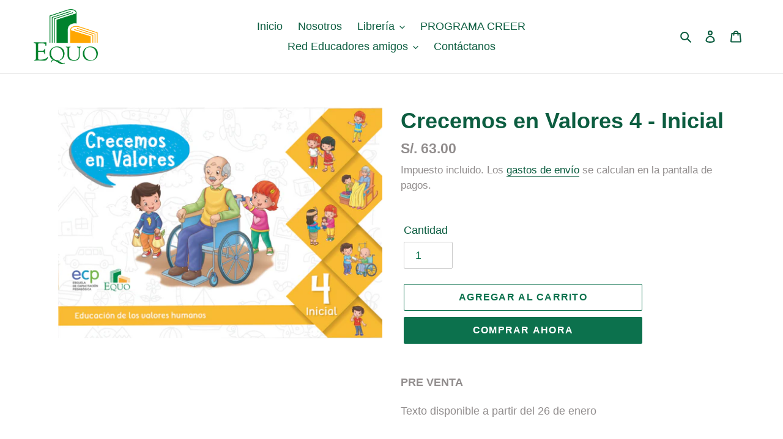

--- FILE ---
content_type: text/html; charset=utf-8
request_url: https://www.equo.pe/products/crecemos-en-valores-4-inicial-1
body_size: 24254
content:
<!doctype html>
<html class="no-js" lang="es">
<head>
  <meta charset="utf-8">
  <meta http-equiv="X-UA-Compatible" content="IE=edge,chrome=1">
  <meta name="viewport" content="width=device-width,initial-scale=1">
  <meta name="theme-color" content="#0c714d">

  <link rel="preconnect" href="https://cdn.shopify.com" crossorigin>
  <link rel="preconnect" href="https://fonts.shopify.com" crossorigin>
  <link rel="preconnect" href="https://monorail-edge.shopifysvc.com"><link rel="preload" href="//www.equo.pe/cdn/shop/t/1/assets/theme.css?v=130334378655867212291602605484" as="style">
  <link rel="preload" as="font" href="" type="font/woff2" crossorigin>
  <link rel="preload" as="font" href="" type="font/woff2" crossorigin>
  <link rel="preload" as="font" href="" type="font/woff2" crossorigin>
  <link rel="preload" href="//www.equo.pe/cdn/shop/t/1/assets/theme.js?v=159725726433643718111602605468" as="script">
  <link rel="preload" href="//www.equo.pe/cdn/shop/t/1/assets/lazysizes.js?v=63098554868324070131602605467" as="script"><link rel="canonical" href="https://www.equo.pe/products/crecemos-en-valores-4-inicial-1"><link rel="shortcut icon" href="//www.equo.pe/cdn/shop/files/logo_equo_2018_32x32.png?v=1613718746" type="image/png"><title>Crecemos en Valores 4 - Inicial
&ndash; EQUO S.A</title><meta name="description" content="PRE VENTA Texto disponible a partir del 26 de enero"><!-- /snippets/social-meta-tags.liquid -->




<meta property="og:site_name" content="EQUO S.A">
<meta property="og:url" content="https://www.equo.pe/products/crecemos-en-valores-4-inicial-1">
<meta property="og:title" content="Crecemos en Valores 4 - Inicial">
<meta property="og:type" content="product">
<meta property="og:description" content="PRE VENTA Texto disponible a partir del 26 de enero">

  <meta property="og:price:amount" content="63.00">
  <meta property="og:price:currency" content="PEN">

<meta property="og:image" content="http://www.equo.pe/cdn/shop/products/CrecemosenValores4Inicial_e2714d39-d7b0-4b22-b60b-c9ba3b6ed2d9_1200x1200.png?v=1602702414">
<meta property="og:image:secure_url" content="https://www.equo.pe/cdn/shop/products/CrecemosenValores4Inicial_e2714d39-d7b0-4b22-b60b-c9ba3b6ed2d9_1200x1200.png?v=1602702414">


<meta name="twitter:card" content="summary_large_image">
<meta name="twitter:title" content="Crecemos en Valores 4 - Inicial">
<meta name="twitter:description" content="PRE VENTA Texto disponible a partir del 26 de enero">

  
<style data-shopify>
:root {
    --color-text: #0c5d40;
    --color-text-rgb: 12, 93, 64;
    --color-body-text: #918d8d;
    --color-sale-text: #ea0606;
    --color-small-button-text-border: #3a3a3a;
    --color-text-field: #ffffff;
    --color-text-field-text: #0c714d;
    --color-text-field-text-rgb: 12, 113, 77;

    --color-btn-primary: #0c714d;
    --color-btn-primary-darker: #07432e;
    --color-btn-primary-text: #ffffff;

    --color-blankstate: rgba(145, 141, 141, 0.35);
    --color-blankstate-border: rgba(145, 141, 141, 0.2);
    --color-blankstate-background: rgba(145, 141, 141, 0.1);

    --color-text-focus:#063021;
    --color-overlay-text-focus:#e6e6e6;
    --color-btn-primary-focus:#07432e;
    --color-btn-social-focus:#d2d2d2;
    --color-small-button-text-border-focus:#606060;
    --predictive-search-focus:#f2f2f2;

    --color-body: #ffffff;
    --color-bg: #ffffff;
    --color-bg-rgb: 255, 255, 255;
    --color-bg-alt: rgba(145, 141, 141, 0.05);
    --color-bg-currency-selector: rgba(145, 141, 141, 0.2);

    --color-overlay-title-text: #ffffff;
    --color-image-overlay: #685858;
    --color-image-overlay-rgb: 104, 88, 88;--opacity-image-overlay: 0.0;--hover-overlay-opacity: 0.4;

    --color-border: #ebebeb;
    --color-border-form: #cccccc;
    --color-border-form-darker: #b3b3b3;

    --svg-select-icon: url(//www.equo.pe/cdn/shop/t/1/assets/ico-select.svg?v=135877806292438452351603148872);
    --slick-img-url: url(//www.equo.pe/cdn/shop/t/1/assets/ajax-loader.gif?v=41356863302472015721602605465);

    --font-weight-body--bold: 700;
    --font-weight-body--bolder: 700;

    --font-stack-header: Helvetica, Arial, sans-serif;
    --font-style-header: normal;
    --font-weight-header: 700;

    --font-stack-body: Helvetica, Arial, sans-serif;
    --font-style-body: normal;
    --font-weight-body: 400;

    --font-size-header: 27;

    --font-size-base: 18;

    --font-h1-desktop: 36;
    --font-h1-mobile: 33;
    --font-h2-desktop: 21;
    --font-h2-mobile: 18;
    --font-h3-mobile: 21;
    --font-h4-desktop: 18;
    --font-h4-mobile: 16;
    --font-h5-desktop: 15;
    --font-h5-mobile: 14;
    --font-h6-desktop: 14;
    --font-h6-mobile: 13;

    --font-mega-title-large-desktop: 67;

    --font-rich-text-large: 20;
    --font-rich-text-small: 15;

    
--color-video-bg: #f2f2f2;

    
    --global-color-image-loader-primary: rgba(12, 93, 64, 0.06);
    --global-color-image-loader-secondary: rgba(12, 93, 64, 0.12);
  }
</style>


  <style>*,::after,::before{box-sizing:border-box}body{margin:0}body,html{background-color:var(--color-body)}body,button{font-size:calc(var(--font-size-base) * 1px);font-family:var(--font-stack-body);font-style:var(--font-style-body);font-weight:var(--font-weight-body);color:var(--color-text);line-height:1.5}body,button{-webkit-font-smoothing:antialiased;-webkit-text-size-adjust:100%}.border-bottom{border-bottom:1px solid var(--color-border)}.btn--link{background-color:transparent;border:0;margin:0;color:var(--color-text);text-align:left}.text-right{text-align:right}.icon{display:inline-block;width:20px;height:20px;vertical-align:middle;fill:currentColor}.icon__fallback-text,.visually-hidden{position:absolute!important;overflow:hidden;clip:rect(0 0 0 0);height:1px;width:1px;margin:-1px;padding:0;border:0}svg.icon:not(.icon--full-color) circle,svg.icon:not(.icon--full-color) ellipse,svg.icon:not(.icon--full-color) g,svg.icon:not(.icon--full-color) line,svg.icon:not(.icon--full-color) path,svg.icon:not(.icon--full-color) polygon,svg.icon:not(.icon--full-color) polyline,svg.icon:not(.icon--full-color) rect,symbol.icon:not(.icon--full-color) circle,symbol.icon:not(.icon--full-color) ellipse,symbol.icon:not(.icon--full-color) g,symbol.icon:not(.icon--full-color) line,symbol.icon:not(.icon--full-color) path,symbol.icon:not(.icon--full-color) polygon,symbol.icon:not(.icon--full-color) polyline,symbol.icon:not(.icon--full-color) rect{fill:inherit;stroke:inherit}li{list-style:none}.list--inline{padding:0;margin:0}.list--inline>li{display:inline-block;margin-bottom:0;vertical-align:middle}a{color:var(--color-text);text-decoration:none}.h1,.h2,h1,h2{margin:0 0 17.5px;font-family:var(--font-stack-header);font-style:var(--font-style-header);font-weight:var(--font-weight-header);line-height:1.2;overflow-wrap:break-word;word-wrap:break-word}.h1 a,.h2 a,h1 a,h2 a{color:inherit;text-decoration:none;font-weight:inherit}.h1,h1{font-size:calc(((var(--font-h1-desktop))/ (var(--font-size-base))) * 1em);text-transform:none;letter-spacing:0}@media only screen and (max-width:749px){.h1,h1{font-size:calc(((var(--font-h1-mobile))/ (var(--font-size-base))) * 1em)}}.h2,h2{font-size:calc(((var(--font-h2-desktop))/ (var(--font-size-base))) * 1em);text-transform:uppercase;letter-spacing:.1em}@media only screen and (max-width:749px){.h2,h2{font-size:calc(((var(--font-h2-mobile))/ (var(--font-size-base))) * 1em)}}p{color:var(--color-body-text);margin:0 0 19.44444px}@media only screen and (max-width:749px){p{font-size:calc(((var(--font-size-base) - 1)/ (var(--font-size-base))) * 1em)}}p:last-child{margin-bottom:0}@media only screen and (max-width:749px){.small--hide{display:none!important}}.grid{list-style:none;margin:0;padding:0;margin-left:-30px}.grid::after{content:'';display:table;clear:both}@media only screen and (max-width:749px){.grid{margin-left:-22px}}.grid::after{content:'';display:table;clear:both}.grid--no-gutters{margin-left:0}.grid--no-gutters .grid__item{padding-left:0}.grid--table{display:table;table-layout:fixed;width:100%}.grid--table>.grid__item{float:none;display:table-cell;vertical-align:middle}.grid__item{float:left;padding-left:30px;width:100%}@media only screen and (max-width:749px){.grid__item{padding-left:22px}}.grid__item[class*="--push"]{position:relative}@media only screen and (min-width:750px){.medium-up--one-quarter{width:25%}.medium-up--push-one-third{width:33.33%}.medium-up--one-half{width:50%}.medium-up--push-one-third{left:33.33%;position:relative}}.site-header{position:relative;background-color:var(--color-body)}@media only screen and (max-width:749px){.site-header{border-bottom:1px solid var(--color-border)}}@media only screen and (min-width:750px){.site-header{padding:0 55px}.site-header.logo--center{padding-top:30px}}.site-header__logo{margin:15px 0}.logo-align--center .site-header__logo{text-align:center;margin:0 auto}@media only screen and (max-width:749px){.logo-align--center .site-header__logo{text-align:left;margin:15px 0}}@media only screen and (max-width:749px){.site-header__logo{padding-left:22px;text-align:left}.site-header__logo img{margin:0}}.site-header__logo-link{display:inline-block;word-break:break-word}@media only screen and (min-width:750px){.logo-align--center .site-header__logo-link{margin:0 auto}}.site-header__logo-image{display:block}@media only screen and (min-width:750px){.site-header__logo-image{margin:0 auto}}.site-header__logo-image img{width:100%}.site-header__logo-image--centered img{margin:0 auto}.site-header__logo img{display:block}.site-header__icons{position:relative;white-space:nowrap}@media only screen and (max-width:749px){.site-header__icons{width:auto;padding-right:13px}.site-header__icons .btn--link,.site-header__icons .site-header__cart{font-size:calc(((var(--font-size-base))/ (var(--font-size-base))) * 1em)}}.site-header__icons-wrapper{position:relative;display:-webkit-flex;display:-ms-flexbox;display:flex;width:100%;-ms-flex-align:center;-webkit-align-items:center;-moz-align-items:center;-ms-align-items:center;-o-align-items:center;align-items:center;-webkit-justify-content:flex-end;-ms-justify-content:flex-end;justify-content:flex-end}.site-header__account,.site-header__cart,.site-header__search{position:relative}.site-header__search.site-header__icon{display:none}@media only screen and (min-width:1400px){.site-header__search.site-header__icon{display:block}}.site-header__search-toggle{display:block}@media only screen and (min-width:750px){.site-header__account,.site-header__cart{padding:10px 11px}}.site-header__cart-title,.site-header__search-title{position:absolute!important;overflow:hidden;clip:rect(0 0 0 0);height:1px;width:1px;margin:-1px;padding:0;border:0;display:block;vertical-align:middle}.site-header__cart-title{margin-right:3px}.site-header__cart-count{display:flex;align-items:center;justify-content:center;position:absolute;right:.4rem;top:.2rem;font-weight:700;background-color:var(--color-btn-primary);color:var(--color-btn-primary-text);border-radius:50%;min-width:1em;height:1em}.site-header__cart-count span{font-family:HelveticaNeue,"Helvetica Neue",Helvetica,Arial,sans-serif;font-size:calc(11em / 16);line-height:1}@media only screen and (max-width:749px){.site-header__cart-count{top:calc(7em / 16);right:0;border-radius:50%;min-width:calc(19em / 16);height:calc(19em / 16)}}@media only screen and (max-width:749px){.site-header__cart-count span{padding:.25em calc(6em / 16);font-size:12px}}.site-header__menu{display:none}@media only screen and (max-width:749px){.site-header__icon{display:inline-block;vertical-align:middle;padding:10px 11px;margin:0}}@media only screen and (min-width:750px){.site-header__icon .icon-search{margin-right:3px}}.announcement-bar{z-index:10;position:relative;text-align:center;border-bottom:1px solid transparent;padding:2px}.announcement-bar__link{display:block}.announcement-bar__message{display:block;padding:11px 22px;font-size:calc(((16)/ (var(--font-size-base))) * 1em);font-weight:var(--font-weight-header)}@media only screen and (min-width:750px){.announcement-bar__message{padding-left:55px;padding-right:55px}}.site-nav{position:relative;padding:0;text-align:center;margin:25px 0}.site-nav a{padding:3px 10px}.site-nav__link{display:block;white-space:nowrap}.site-nav--centered .site-nav__link{padding-top:0}.site-nav__link .icon-chevron-down{width:calc(8em / 16);height:calc(8em / 16);margin-left:.5rem}.site-nav__label{border-bottom:1px solid transparent}.site-nav__link--active .site-nav__label{border-bottom-color:var(--color-text)}.site-nav__link--button{border:none;background-color:transparent;padding:3px 10px}.site-header__mobile-nav{z-index:11;position:relative;background-color:var(--color-body)}@media only screen and (max-width:749px){.site-header__mobile-nav{display:-webkit-flex;display:-ms-flexbox;display:flex;width:100%;-ms-flex-align:center;-webkit-align-items:center;-moz-align-items:center;-ms-align-items:center;-o-align-items:center;align-items:center}}.mobile-nav--open .icon-close{display:none}.main-content{opacity:0}.main-content .shopify-section{display:none}.main-content .shopify-section:first-child{display:inherit}.critical-hidden{display:none}</style>

  <script>
    window.performance.mark('debut:theme_stylesheet_loaded.start');

    function onLoadStylesheet() {
      performance.mark('debut:theme_stylesheet_loaded.end');
      performance.measure('debut:theme_stylesheet_loaded', 'debut:theme_stylesheet_loaded.start', 'debut:theme_stylesheet_loaded.end');

      var url = "//www.equo.pe/cdn/shop/t/1/assets/theme.css?v=130334378655867212291602605484";
      var link = document.querySelector('link[href="' + url + '"]');
      link.loaded = true;
      link.dispatchEvent(new Event('load'));
    }
  </script>

  <link rel="stylesheet" href="//www.equo.pe/cdn/shop/t/1/assets/theme.css?v=130334378655867212291602605484" type="text/css" media="print" onload="this.media='all';onLoadStylesheet()">

  <style>
    
    
    
    
    
    
  </style>

  <script>
    var theme = {
      breakpoints: {
        medium: 750,
        large: 990,
        widescreen: 1400
      },
      strings: {
        addToCart: "Agregar al carrito",
        soldOut: "Agotado",
        unavailable: "No disponible",
        regularPrice: "Precio habitual",
        salePrice: "Precio de venta",
        sale: "Oferta",
        fromLowestPrice: "de [price]",
        vendor: "Proveedor",
        showMore: "Ver más",
        showLess: "Mostrar menos",
        searchFor: "Buscar",
        addressError: "No se puede encontrar esa dirección",
        addressNoResults: "No results for that address",
        addressQueryLimit: "Se ha excedido el límite de uso de la API de Google . Considere la posibilidad de actualizar a un \u003ca href=\"https:\/\/developers.google.com\/maps\/premium\/usage-limits\"\u003ePlan Premium\u003c\/a\u003e.",
        authError: "Hubo un problema de autenticación con su cuenta de Google Maps.",
        newWindow: "Abre en una nueva ventana.",
        external: "Abre sitio externo.",
        newWindowExternal: "Abre sitio externo externo en una nueva ventana.",
        removeLabel: "Eliminar [product]",
        update: "Actualizar carrito",
        quantity: "Cantidad",
        discountedTotal: "Descuento total",
        regularTotal: "Precio regular total",
        priceColumn: "Ver la columna de Precio para detalles del descuento.",
        quantityMinimumMessage: "La cantidad debe ser 1 o más",
        cartError: "Se ha producido un error al actualizar tu carrito. Vuelve a intentarlo.",
        removedItemMessage: "Eliminó \u003cspan class=\"cart__removed-product-details\"\u003e([quantity]) [link]\u003c\/span\u003e de tu carrito de compra.",
        unitPrice: "Precio unitario",
        unitPriceSeparator: "por",
        oneCartCount: "1 artículo",
        otherCartCount: "[count] artículos",
        quantityLabel: "Cantidad: [count]",
        products: "Productos",
        loading: "Cargando",
        number_of_results: "[result_number] de [results_count]",
        number_of_results_found: "[results_count] resultados encontrados",
        one_result_found: "1 resultado encontrado"
      },
      moneyFormat: "S\/. {{amount}}",
      moneyFormatWithCurrency: "S\/. {{amount}} PEN",
      settings: {
        predictiveSearchEnabled: true,
        predictiveSearchShowPrice: false,
        predictiveSearchShowVendor: false
      },
      stylesheet: "//www.equo.pe/cdn/shop/t/1/assets/theme.css?v=130334378655867212291602605484"
    }

    document.documentElement.className = document.documentElement.className.replace('no-js', 'js');
  </script><script src="//www.equo.pe/cdn/shop/t/1/assets/theme.js?v=159725726433643718111602605468" defer="defer"></script>
  <script src="//www.equo.pe/cdn/shop/t/1/assets/lazysizes.js?v=63098554868324070131602605467" async="async"></script>

  <script type="text/javascript">
    if (window.MSInputMethodContext && document.documentMode) {
      var scripts = document.getElementsByTagName('script')[0];
      var polyfill = document.createElement("script");
      polyfill.defer = true;
      polyfill.src = "//www.equo.pe/cdn/shop/t/1/assets/ie11CustomProperties.min.js?v=146208399201472936201602605467";

      scripts.parentNode.insertBefore(polyfill, scripts);
    }
  </script>

  <script>window.performance && window.performance.mark && window.performance.mark('shopify.content_for_header.start');</script><meta id="shopify-digital-wallet" name="shopify-digital-wallet" content="/50094801068/digital_wallets/dialog">
<link rel="alternate" type="application/json+oembed" href="https://www.equo.pe/products/crecemos-en-valores-4-inicial-1.oembed">
<script async="async" src="/checkouts/internal/preloads.js?locale=es-PE"></script>
<script id="shopify-features" type="application/json">{"accessToken":"680bff9605d0b60d16992ab75f66c4ce","betas":["rich-media-storefront-analytics"],"domain":"www.equo.pe","predictiveSearch":true,"shopId":50094801068,"locale":"es"}</script>
<script>var Shopify = Shopify || {};
Shopify.shop = "14-dias-gratis.myshopify.com";
Shopify.locale = "es";
Shopify.currency = {"active":"PEN","rate":"1.0"};
Shopify.country = "PE";
Shopify.theme = {"name":"Debut","id":114076975276,"schema_name":"Debut","schema_version":"17.4.1","theme_store_id":796,"role":"main"};
Shopify.theme.handle = "null";
Shopify.theme.style = {"id":null,"handle":null};
Shopify.cdnHost = "www.equo.pe/cdn";
Shopify.routes = Shopify.routes || {};
Shopify.routes.root = "/";</script>
<script type="module">!function(o){(o.Shopify=o.Shopify||{}).modules=!0}(window);</script>
<script>!function(o){function n(){var o=[];function n(){o.push(Array.prototype.slice.apply(arguments))}return n.q=o,n}var t=o.Shopify=o.Shopify||{};t.loadFeatures=n(),t.autoloadFeatures=n()}(window);</script>
<script id="shop-js-analytics" type="application/json">{"pageType":"product"}</script>
<script defer="defer" async type="module" src="//www.equo.pe/cdn/shopifycloud/shop-js/modules/v2/client.init-shop-cart-sync_BFpxDrjM.es.esm.js"></script>
<script defer="defer" async type="module" src="//www.equo.pe/cdn/shopifycloud/shop-js/modules/v2/chunk.common_CnP21gUX.esm.js"></script>
<script defer="defer" async type="module" src="//www.equo.pe/cdn/shopifycloud/shop-js/modules/v2/chunk.modal_D61HrJrg.esm.js"></script>
<script type="module">
  await import("//www.equo.pe/cdn/shopifycloud/shop-js/modules/v2/client.init-shop-cart-sync_BFpxDrjM.es.esm.js");
await import("//www.equo.pe/cdn/shopifycloud/shop-js/modules/v2/chunk.common_CnP21gUX.esm.js");
await import("//www.equo.pe/cdn/shopifycloud/shop-js/modules/v2/chunk.modal_D61HrJrg.esm.js");

  window.Shopify.SignInWithShop?.initShopCartSync?.({"fedCMEnabled":true,"windoidEnabled":true});

</script>
<script>(function() {
  var isLoaded = false;
  function asyncLoad() {
    if (isLoaded) return;
    isLoaded = true;
    var urls = ["https:\/\/www.magisto.com\/media\/shopify\/magisto.js?shop=14-dias-gratis.myshopify.com","https:\/\/sdks.automizely.com\/conversions\/v1\/conversions.js?app_connection_id=43123058cc8e4836be89cbee3c5dcb98\u0026mapped_org_id=e0c868f61a2afcb014ad1e078d8b01e5_v1\u0026shop=14-dias-gratis.myshopify.com"];
    for (var i = 0; i < urls.length; i++) {
      var s = document.createElement('script');
      s.type = 'text/javascript';
      s.async = true;
      s.src = urls[i];
      var x = document.getElementsByTagName('script')[0];
      x.parentNode.insertBefore(s, x);
    }
  };
  if(window.attachEvent) {
    window.attachEvent('onload', asyncLoad);
  } else {
    window.addEventListener('load', asyncLoad, false);
  }
})();</script>
<script id="__st">var __st={"a":50094801068,"offset":-18000,"reqid":"8fd82802-30af-46ae-bb6e-bbe387acd3d6-1769796196","pageurl":"www.equo.pe\/products\/crecemos-en-valores-4-inicial-1","u":"d6d71a3fbe66","p":"product","rtyp":"product","rid":5948038873260};</script>
<script>window.ShopifyPaypalV4VisibilityTracking = true;</script>
<script id="captcha-bootstrap">!function(){'use strict';const t='contact',e='account',n='new_comment',o=[[t,t],['blogs',n],['comments',n],[t,'customer']],c=[[e,'customer_login'],[e,'guest_login'],[e,'recover_customer_password'],[e,'create_customer']],r=t=>t.map((([t,e])=>`form[action*='/${t}']:not([data-nocaptcha='true']) input[name='form_type'][value='${e}']`)).join(','),a=t=>()=>t?[...document.querySelectorAll(t)].map((t=>t.form)):[];function s(){const t=[...o],e=r(t);return a(e)}const i='password',u='form_key',d=['recaptcha-v3-token','g-recaptcha-response','h-captcha-response',i],f=()=>{try{return window.sessionStorage}catch{return}},m='__shopify_v',_=t=>t.elements[u];function p(t,e,n=!1){try{const o=window.sessionStorage,c=JSON.parse(o.getItem(e)),{data:r}=function(t){const{data:e,action:n}=t;return t[m]||n?{data:e,action:n}:{data:t,action:n}}(c);for(const[e,n]of Object.entries(r))t.elements[e]&&(t.elements[e].value=n);n&&o.removeItem(e)}catch(o){console.error('form repopulation failed',{error:o})}}const l='form_type',E='cptcha';function T(t){t.dataset[E]=!0}const w=window,h=w.document,L='Shopify',v='ce_forms',y='captcha';let A=!1;((t,e)=>{const n=(g='f06e6c50-85a8-45c8-87d0-21a2b65856fe',I='https://cdn.shopify.com/shopifycloud/storefront-forms-hcaptcha/ce_storefront_forms_captcha_hcaptcha.v1.5.2.iife.js',D={infoText:'Protegido por hCaptcha',privacyText:'Privacidad',termsText:'Términos'},(t,e,n)=>{const o=w[L][v],c=o.bindForm;if(c)return c(t,g,e,D).then(n);var r;o.q.push([[t,g,e,D],n]),r=I,A||(h.body.append(Object.assign(h.createElement('script'),{id:'captcha-provider',async:!0,src:r})),A=!0)});var g,I,D;w[L]=w[L]||{},w[L][v]=w[L][v]||{},w[L][v].q=[],w[L][y]=w[L][y]||{},w[L][y].protect=function(t,e){n(t,void 0,e),T(t)},Object.freeze(w[L][y]),function(t,e,n,w,h,L){const[v,y,A,g]=function(t,e,n){const i=e?o:[],u=t?c:[],d=[...i,...u],f=r(d),m=r(i),_=r(d.filter((([t,e])=>n.includes(e))));return[a(f),a(m),a(_),s()]}(w,h,L),I=t=>{const e=t.target;return e instanceof HTMLFormElement?e:e&&e.form},D=t=>v().includes(t);t.addEventListener('submit',(t=>{const e=I(t);if(!e)return;const n=D(e)&&!e.dataset.hcaptchaBound&&!e.dataset.recaptchaBound,o=_(e),c=g().includes(e)&&(!o||!o.value);(n||c)&&t.preventDefault(),c&&!n&&(function(t){try{if(!f())return;!function(t){const e=f();if(!e)return;const n=_(t);if(!n)return;const o=n.value;o&&e.removeItem(o)}(t);const e=Array.from(Array(32),(()=>Math.random().toString(36)[2])).join('');!function(t,e){_(t)||t.append(Object.assign(document.createElement('input'),{type:'hidden',name:u})),t.elements[u].value=e}(t,e),function(t,e){const n=f();if(!n)return;const o=[...t.querySelectorAll(`input[type='${i}']`)].map((({name:t})=>t)),c=[...d,...o],r={};for(const[a,s]of new FormData(t).entries())c.includes(a)||(r[a]=s);n.setItem(e,JSON.stringify({[m]:1,action:t.action,data:r}))}(t,e)}catch(e){console.error('failed to persist form',e)}}(e),e.submit())}));const S=(t,e)=>{t&&!t.dataset[E]&&(n(t,e.some((e=>e===t))),T(t))};for(const o of['focusin','change'])t.addEventListener(o,(t=>{const e=I(t);D(e)&&S(e,y())}));const B=e.get('form_key'),M=e.get(l),P=B&&M;t.addEventListener('DOMContentLoaded',(()=>{const t=y();if(P)for(const e of t)e.elements[l].value===M&&p(e,B);[...new Set([...A(),...v().filter((t=>'true'===t.dataset.shopifyCaptcha))])].forEach((e=>S(e,t)))}))}(h,new URLSearchParams(w.location.search),n,t,e,['guest_login'])})(!0,!0)}();</script>
<script integrity="sha256-4kQ18oKyAcykRKYeNunJcIwy7WH5gtpwJnB7kiuLZ1E=" data-source-attribution="shopify.loadfeatures" defer="defer" src="//www.equo.pe/cdn/shopifycloud/storefront/assets/storefront/load_feature-a0a9edcb.js" crossorigin="anonymous"></script>
<script data-source-attribution="shopify.dynamic_checkout.dynamic.init">var Shopify=Shopify||{};Shopify.PaymentButton=Shopify.PaymentButton||{isStorefrontPortableWallets:!0,init:function(){window.Shopify.PaymentButton.init=function(){};var t=document.createElement("script");t.src="https://www.equo.pe/cdn/shopifycloud/portable-wallets/latest/portable-wallets.es.js",t.type="module",document.head.appendChild(t)}};
</script>
<script data-source-attribution="shopify.dynamic_checkout.buyer_consent">
  function portableWalletsHideBuyerConsent(e){var t=document.getElementById("shopify-buyer-consent"),n=document.getElementById("shopify-subscription-policy-button");t&&n&&(t.classList.add("hidden"),t.setAttribute("aria-hidden","true"),n.removeEventListener("click",e))}function portableWalletsShowBuyerConsent(e){var t=document.getElementById("shopify-buyer-consent"),n=document.getElementById("shopify-subscription-policy-button");t&&n&&(t.classList.remove("hidden"),t.removeAttribute("aria-hidden"),n.addEventListener("click",e))}window.Shopify?.PaymentButton&&(window.Shopify.PaymentButton.hideBuyerConsent=portableWalletsHideBuyerConsent,window.Shopify.PaymentButton.showBuyerConsent=portableWalletsShowBuyerConsent);
</script>
<script>
  function portableWalletsCleanup(e){e&&e.src&&console.error("Failed to load portable wallets script "+e.src);var t=document.querySelectorAll("shopify-accelerated-checkout .shopify-payment-button__skeleton, shopify-accelerated-checkout-cart .wallet-cart-button__skeleton"),e=document.getElementById("shopify-buyer-consent");for(let e=0;e<t.length;e++)t[e].remove();e&&e.remove()}function portableWalletsNotLoadedAsModule(e){e instanceof ErrorEvent&&"string"==typeof e.message&&e.message.includes("import.meta")&&"string"==typeof e.filename&&e.filename.includes("portable-wallets")&&(window.removeEventListener("error",portableWalletsNotLoadedAsModule),window.Shopify.PaymentButton.failedToLoad=e,"loading"===document.readyState?document.addEventListener("DOMContentLoaded",window.Shopify.PaymentButton.init):window.Shopify.PaymentButton.init())}window.addEventListener("error",portableWalletsNotLoadedAsModule);
</script>

<script type="module" src="https://www.equo.pe/cdn/shopifycloud/portable-wallets/latest/portable-wallets.es.js" onError="portableWalletsCleanup(this)" crossorigin="anonymous"></script>
<script nomodule>
  document.addEventListener("DOMContentLoaded", portableWalletsCleanup);
</script>

<link id="shopify-accelerated-checkout-styles" rel="stylesheet" media="screen" href="https://www.equo.pe/cdn/shopifycloud/portable-wallets/latest/accelerated-checkout-backwards-compat.css" crossorigin="anonymous">
<style id="shopify-accelerated-checkout-cart">
        #shopify-buyer-consent {
  margin-top: 1em;
  display: inline-block;
  width: 100%;
}

#shopify-buyer-consent.hidden {
  display: none;
}

#shopify-subscription-policy-button {
  background: none;
  border: none;
  padding: 0;
  text-decoration: underline;
  font-size: inherit;
  cursor: pointer;
}

#shopify-subscription-policy-button::before {
  box-shadow: none;
}

      </style>

<script>window.performance && window.performance.mark && window.performance.mark('shopify.content_for_header.end');</script>
<link href="https://monorail-edge.shopifysvc.com" rel="dns-prefetch">
<script>(function(){if ("sendBeacon" in navigator && "performance" in window) {try {var session_token_from_headers = performance.getEntriesByType('navigation')[0].serverTiming.find(x => x.name == '_s').description;} catch {var session_token_from_headers = undefined;}var session_cookie_matches = document.cookie.match(/_shopify_s=([^;]*)/);var session_token_from_cookie = session_cookie_matches && session_cookie_matches.length === 2 ? session_cookie_matches[1] : "";var session_token = session_token_from_headers || session_token_from_cookie || "";function handle_abandonment_event(e) {var entries = performance.getEntries().filter(function(entry) {return /monorail-edge.shopifysvc.com/.test(entry.name);});if (!window.abandonment_tracked && entries.length === 0) {window.abandonment_tracked = true;var currentMs = Date.now();var navigation_start = performance.timing.navigationStart;var payload = {shop_id: 50094801068,url: window.location.href,navigation_start,duration: currentMs - navigation_start,session_token,page_type: "product"};window.navigator.sendBeacon("https://monorail-edge.shopifysvc.com/v1/produce", JSON.stringify({schema_id: "online_store_buyer_site_abandonment/1.1",payload: payload,metadata: {event_created_at_ms: currentMs,event_sent_at_ms: currentMs}}));}}window.addEventListener('pagehide', handle_abandonment_event);}}());</script>
<script id="web-pixels-manager-setup">(function e(e,d,r,n,o){if(void 0===o&&(o={}),!Boolean(null===(a=null===(i=window.Shopify)||void 0===i?void 0:i.analytics)||void 0===a?void 0:a.replayQueue)){var i,a;window.Shopify=window.Shopify||{};var t=window.Shopify;t.analytics=t.analytics||{};var s=t.analytics;s.replayQueue=[],s.publish=function(e,d,r){return s.replayQueue.push([e,d,r]),!0};try{self.performance.mark("wpm:start")}catch(e){}var l=function(){var e={modern:/Edge?\/(1{2}[4-9]|1[2-9]\d|[2-9]\d{2}|\d{4,})\.\d+(\.\d+|)|Firefox\/(1{2}[4-9]|1[2-9]\d|[2-9]\d{2}|\d{4,})\.\d+(\.\d+|)|Chrom(ium|e)\/(9{2}|\d{3,})\.\d+(\.\d+|)|(Maci|X1{2}).+ Version\/(15\.\d+|(1[6-9]|[2-9]\d|\d{3,})\.\d+)([,.]\d+|)( \(\w+\)|)( Mobile\/\w+|) Safari\/|Chrome.+OPR\/(9{2}|\d{3,})\.\d+\.\d+|(CPU[ +]OS|iPhone[ +]OS|CPU[ +]iPhone|CPU IPhone OS|CPU iPad OS)[ +]+(15[._]\d+|(1[6-9]|[2-9]\d|\d{3,})[._]\d+)([._]\d+|)|Android:?[ /-](13[3-9]|1[4-9]\d|[2-9]\d{2}|\d{4,})(\.\d+|)(\.\d+|)|Android.+Firefox\/(13[5-9]|1[4-9]\d|[2-9]\d{2}|\d{4,})\.\d+(\.\d+|)|Android.+Chrom(ium|e)\/(13[3-9]|1[4-9]\d|[2-9]\d{2}|\d{4,})\.\d+(\.\d+|)|SamsungBrowser\/([2-9]\d|\d{3,})\.\d+/,legacy:/Edge?\/(1[6-9]|[2-9]\d|\d{3,})\.\d+(\.\d+|)|Firefox\/(5[4-9]|[6-9]\d|\d{3,})\.\d+(\.\d+|)|Chrom(ium|e)\/(5[1-9]|[6-9]\d|\d{3,})\.\d+(\.\d+|)([\d.]+$|.*Safari\/(?![\d.]+ Edge\/[\d.]+$))|(Maci|X1{2}).+ Version\/(10\.\d+|(1[1-9]|[2-9]\d|\d{3,})\.\d+)([,.]\d+|)( \(\w+\)|)( Mobile\/\w+|) Safari\/|Chrome.+OPR\/(3[89]|[4-9]\d|\d{3,})\.\d+\.\d+|(CPU[ +]OS|iPhone[ +]OS|CPU[ +]iPhone|CPU IPhone OS|CPU iPad OS)[ +]+(10[._]\d+|(1[1-9]|[2-9]\d|\d{3,})[._]\d+)([._]\d+|)|Android:?[ /-](13[3-9]|1[4-9]\d|[2-9]\d{2}|\d{4,})(\.\d+|)(\.\d+|)|Mobile Safari.+OPR\/([89]\d|\d{3,})\.\d+\.\d+|Android.+Firefox\/(13[5-9]|1[4-9]\d|[2-9]\d{2}|\d{4,})\.\d+(\.\d+|)|Android.+Chrom(ium|e)\/(13[3-9]|1[4-9]\d|[2-9]\d{2}|\d{4,})\.\d+(\.\d+|)|Android.+(UC? ?Browser|UCWEB|U3)[ /]?(15\.([5-9]|\d{2,})|(1[6-9]|[2-9]\d|\d{3,})\.\d+)\.\d+|SamsungBrowser\/(5\.\d+|([6-9]|\d{2,})\.\d+)|Android.+MQ{2}Browser\/(14(\.(9|\d{2,})|)|(1[5-9]|[2-9]\d|\d{3,})(\.\d+|))(\.\d+|)|K[Aa][Ii]OS\/(3\.\d+|([4-9]|\d{2,})\.\d+)(\.\d+|)/},d=e.modern,r=e.legacy,n=navigator.userAgent;return n.match(d)?"modern":n.match(r)?"legacy":"unknown"}(),u="modern"===l?"modern":"legacy",c=(null!=n?n:{modern:"",legacy:""})[u],f=function(e){return[e.baseUrl,"/wpm","/b",e.hashVersion,"modern"===e.buildTarget?"m":"l",".js"].join("")}({baseUrl:d,hashVersion:r,buildTarget:u}),m=function(e){var d=e.version,r=e.bundleTarget,n=e.surface,o=e.pageUrl,i=e.monorailEndpoint;return{emit:function(e){var a=e.status,t=e.errorMsg,s=(new Date).getTime(),l=JSON.stringify({metadata:{event_sent_at_ms:s},events:[{schema_id:"web_pixels_manager_load/3.1",payload:{version:d,bundle_target:r,page_url:o,status:a,surface:n,error_msg:t},metadata:{event_created_at_ms:s}}]});if(!i)return console&&console.warn&&console.warn("[Web Pixels Manager] No Monorail endpoint provided, skipping logging."),!1;try{return self.navigator.sendBeacon.bind(self.navigator)(i,l)}catch(e){}var u=new XMLHttpRequest;try{return u.open("POST",i,!0),u.setRequestHeader("Content-Type","text/plain"),u.send(l),!0}catch(e){return console&&console.warn&&console.warn("[Web Pixels Manager] Got an unhandled error while logging to Monorail."),!1}}}}({version:r,bundleTarget:l,surface:e.surface,pageUrl:self.location.href,monorailEndpoint:e.monorailEndpoint});try{o.browserTarget=l,function(e){var d=e.src,r=e.async,n=void 0===r||r,o=e.onload,i=e.onerror,a=e.sri,t=e.scriptDataAttributes,s=void 0===t?{}:t,l=document.createElement("script"),u=document.querySelector("head"),c=document.querySelector("body");if(l.async=n,l.src=d,a&&(l.integrity=a,l.crossOrigin="anonymous"),s)for(var f in s)if(Object.prototype.hasOwnProperty.call(s,f))try{l.dataset[f]=s[f]}catch(e){}if(o&&l.addEventListener("load",o),i&&l.addEventListener("error",i),u)u.appendChild(l);else{if(!c)throw new Error("Did not find a head or body element to append the script");c.appendChild(l)}}({src:f,async:!0,onload:function(){if(!function(){var e,d;return Boolean(null===(d=null===(e=window.Shopify)||void 0===e?void 0:e.analytics)||void 0===d?void 0:d.initialized)}()){var d=window.webPixelsManager.init(e)||void 0;if(d){var r=window.Shopify.analytics;r.replayQueue.forEach((function(e){var r=e[0],n=e[1],o=e[2];d.publishCustomEvent(r,n,o)})),r.replayQueue=[],r.publish=d.publishCustomEvent,r.visitor=d.visitor,r.initialized=!0}}},onerror:function(){return m.emit({status:"failed",errorMsg:"".concat(f," has failed to load")})},sri:function(e){var d=/^sha384-[A-Za-z0-9+/=]+$/;return"string"==typeof e&&d.test(e)}(c)?c:"",scriptDataAttributes:o}),m.emit({status:"loading"})}catch(e){m.emit({status:"failed",errorMsg:(null==e?void 0:e.message)||"Unknown error"})}}})({shopId: 50094801068,storefrontBaseUrl: "https://www.equo.pe",extensionsBaseUrl: "https://extensions.shopifycdn.com/cdn/shopifycloud/web-pixels-manager",monorailEndpoint: "https://monorail-edge.shopifysvc.com/unstable/produce_batch",surface: "storefront-renderer",enabledBetaFlags: ["2dca8a86"],webPixelsConfigList: [{"id":"851837100","configuration":"{\"hashed_organization_id\":\"e0c868f61a2afcb014ad1e078d8b01e5_v1\",\"app_key\":\"14-dias-gratis\",\"allow_collect_personal_data\":\"true\"}","eventPayloadVersion":"v1","runtimeContext":"STRICT","scriptVersion":"6f6660f15c595d517f203f6e1abcb171","type":"APP","apiClientId":2814809,"privacyPurposes":["ANALYTICS","MARKETING","SALE_OF_DATA"],"dataSharingAdjustments":{"protectedCustomerApprovalScopes":["read_customer_address","read_customer_email","read_customer_name","read_customer_personal_data","read_customer_phone"]}},{"id":"shopify-app-pixel","configuration":"{}","eventPayloadVersion":"v1","runtimeContext":"STRICT","scriptVersion":"0450","apiClientId":"shopify-pixel","type":"APP","privacyPurposes":["ANALYTICS","MARKETING"]},{"id":"shopify-custom-pixel","eventPayloadVersion":"v1","runtimeContext":"LAX","scriptVersion":"0450","apiClientId":"shopify-pixel","type":"CUSTOM","privacyPurposes":["ANALYTICS","MARKETING"]}],isMerchantRequest: false,initData: {"shop":{"name":"EQUO S.A","paymentSettings":{"currencyCode":"PEN"},"myshopifyDomain":"14-dias-gratis.myshopify.com","countryCode":"PE","storefrontUrl":"https:\/\/www.equo.pe"},"customer":null,"cart":null,"checkout":null,"productVariants":[{"price":{"amount":63.0,"currencyCode":"PEN"},"product":{"title":"Crecemos en Valores 4 - Inicial","vendor":"EQUO","id":"5948038873260","untranslatedTitle":"Crecemos en Valores 4 - Inicial","url":"\/products\/crecemos-en-valores-4-inicial-1","type":"Libros"},"id":"37057995145388","image":{"src":"\/\/www.equo.pe\/cdn\/shop\/products\/CrecemosenValores4Inicial_e2714d39-d7b0-4b22-b60b-c9ba3b6ed2d9.png?v=1602702414"},"sku":"CVI4","title":"Default Title","untranslatedTitle":"Default Title"}],"purchasingCompany":null},},"https://www.equo.pe/cdn","1d2a099fw23dfb22ep557258f5m7a2edbae",{"modern":"","legacy":""},{"shopId":"50094801068","storefrontBaseUrl":"https:\/\/www.equo.pe","extensionBaseUrl":"https:\/\/extensions.shopifycdn.com\/cdn\/shopifycloud\/web-pixels-manager","surface":"storefront-renderer","enabledBetaFlags":"[\"2dca8a86\"]","isMerchantRequest":"false","hashVersion":"1d2a099fw23dfb22ep557258f5m7a2edbae","publish":"custom","events":"[[\"page_viewed\",{}],[\"product_viewed\",{\"productVariant\":{\"price\":{\"amount\":63.0,\"currencyCode\":\"PEN\"},\"product\":{\"title\":\"Crecemos en Valores 4 - Inicial\",\"vendor\":\"EQUO\",\"id\":\"5948038873260\",\"untranslatedTitle\":\"Crecemos en Valores 4 - Inicial\",\"url\":\"\/products\/crecemos-en-valores-4-inicial-1\",\"type\":\"Libros\"},\"id\":\"37057995145388\",\"image\":{\"src\":\"\/\/www.equo.pe\/cdn\/shop\/products\/CrecemosenValores4Inicial_e2714d39-d7b0-4b22-b60b-c9ba3b6ed2d9.png?v=1602702414\"},\"sku\":\"CVI4\",\"title\":\"Default Title\",\"untranslatedTitle\":\"Default Title\"}}]]"});</script><script>
  window.ShopifyAnalytics = window.ShopifyAnalytics || {};
  window.ShopifyAnalytics.meta = window.ShopifyAnalytics.meta || {};
  window.ShopifyAnalytics.meta.currency = 'PEN';
  var meta = {"product":{"id":5948038873260,"gid":"gid:\/\/shopify\/Product\/5948038873260","vendor":"EQUO","type":"Libros","handle":"crecemos-en-valores-4-inicial-1","variants":[{"id":37057995145388,"price":6300,"name":"Crecemos en Valores 4 - Inicial","public_title":null,"sku":"CVI4"}],"remote":false},"page":{"pageType":"product","resourceType":"product","resourceId":5948038873260,"requestId":"8fd82802-30af-46ae-bb6e-bbe387acd3d6-1769796196"}};
  for (var attr in meta) {
    window.ShopifyAnalytics.meta[attr] = meta[attr];
  }
</script>
<script class="analytics">
  (function () {
    var customDocumentWrite = function(content) {
      var jquery = null;

      if (window.jQuery) {
        jquery = window.jQuery;
      } else if (window.Checkout && window.Checkout.$) {
        jquery = window.Checkout.$;
      }

      if (jquery) {
        jquery('body').append(content);
      }
    };

    var hasLoggedConversion = function(token) {
      if (token) {
        return document.cookie.indexOf('loggedConversion=' + token) !== -1;
      }
      return false;
    }

    var setCookieIfConversion = function(token) {
      if (token) {
        var twoMonthsFromNow = new Date(Date.now());
        twoMonthsFromNow.setMonth(twoMonthsFromNow.getMonth() + 2);

        document.cookie = 'loggedConversion=' + token + '; expires=' + twoMonthsFromNow;
      }
    }

    var trekkie = window.ShopifyAnalytics.lib = window.trekkie = window.trekkie || [];
    if (trekkie.integrations) {
      return;
    }
    trekkie.methods = [
      'identify',
      'page',
      'ready',
      'track',
      'trackForm',
      'trackLink'
    ];
    trekkie.factory = function(method) {
      return function() {
        var args = Array.prototype.slice.call(arguments);
        args.unshift(method);
        trekkie.push(args);
        return trekkie;
      };
    };
    for (var i = 0; i < trekkie.methods.length; i++) {
      var key = trekkie.methods[i];
      trekkie[key] = trekkie.factory(key);
    }
    trekkie.load = function(config) {
      trekkie.config = config || {};
      trekkie.config.initialDocumentCookie = document.cookie;
      var first = document.getElementsByTagName('script')[0];
      var script = document.createElement('script');
      script.type = 'text/javascript';
      script.onerror = function(e) {
        var scriptFallback = document.createElement('script');
        scriptFallback.type = 'text/javascript';
        scriptFallback.onerror = function(error) {
                var Monorail = {
      produce: function produce(monorailDomain, schemaId, payload) {
        var currentMs = new Date().getTime();
        var event = {
          schema_id: schemaId,
          payload: payload,
          metadata: {
            event_created_at_ms: currentMs,
            event_sent_at_ms: currentMs
          }
        };
        return Monorail.sendRequest("https://" + monorailDomain + "/v1/produce", JSON.stringify(event));
      },
      sendRequest: function sendRequest(endpointUrl, payload) {
        // Try the sendBeacon API
        if (window && window.navigator && typeof window.navigator.sendBeacon === 'function' && typeof window.Blob === 'function' && !Monorail.isIos12()) {
          var blobData = new window.Blob([payload], {
            type: 'text/plain'
          });

          if (window.navigator.sendBeacon(endpointUrl, blobData)) {
            return true;
          } // sendBeacon was not successful

        } // XHR beacon

        var xhr = new XMLHttpRequest();

        try {
          xhr.open('POST', endpointUrl);
          xhr.setRequestHeader('Content-Type', 'text/plain');
          xhr.send(payload);
        } catch (e) {
          console.log(e);
        }

        return false;
      },
      isIos12: function isIos12() {
        return window.navigator.userAgent.lastIndexOf('iPhone; CPU iPhone OS 12_') !== -1 || window.navigator.userAgent.lastIndexOf('iPad; CPU OS 12_') !== -1;
      }
    };
    Monorail.produce('monorail-edge.shopifysvc.com',
      'trekkie_storefront_load_errors/1.1',
      {shop_id: 50094801068,
      theme_id: 114076975276,
      app_name: "storefront",
      context_url: window.location.href,
      source_url: "//www.equo.pe/cdn/s/trekkie.storefront.c59ea00e0474b293ae6629561379568a2d7c4bba.min.js"});

        };
        scriptFallback.async = true;
        scriptFallback.src = '//www.equo.pe/cdn/s/trekkie.storefront.c59ea00e0474b293ae6629561379568a2d7c4bba.min.js';
        first.parentNode.insertBefore(scriptFallback, first);
      };
      script.async = true;
      script.src = '//www.equo.pe/cdn/s/trekkie.storefront.c59ea00e0474b293ae6629561379568a2d7c4bba.min.js';
      first.parentNode.insertBefore(script, first);
    };
    trekkie.load(
      {"Trekkie":{"appName":"storefront","development":false,"defaultAttributes":{"shopId":50094801068,"isMerchantRequest":null,"themeId":114076975276,"themeCityHash":"12135817694175908030","contentLanguage":"es","currency":"PEN","eventMetadataId":"caf2db8a-2a31-4c85-ad77-8537b0da9844"},"isServerSideCookieWritingEnabled":true,"monorailRegion":"shop_domain","enabledBetaFlags":["65f19447","b5387b81"]},"Session Attribution":{},"S2S":{"facebookCapiEnabled":false,"source":"trekkie-storefront-renderer","apiClientId":580111}}
    );

    var loaded = false;
    trekkie.ready(function() {
      if (loaded) return;
      loaded = true;

      window.ShopifyAnalytics.lib = window.trekkie;

      var originalDocumentWrite = document.write;
      document.write = customDocumentWrite;
      try { window.ShopifyAnalytics.merchantGoogleAnalytics.call(this); } catch(error) {};
      document.write = originalDocumentWrite;

      window.ShopifyAnalytics.lib.page(null,{"pageType":"product","resourceType":"product","resourceId":5948038873260,"requestId":"8fd82802-30af-46ae-bb6e-bbe387acd3d6-1769796196","shopifyEmitted":true});

      var match = window.location.pathname.match(/checkouts\/(.+)\/(thank_you|post_purchase)/)
      var token = match? match[1]: undefined;
      if (!hasLoggedConversion(token)) {
        setCookieIfConversion(token);
        window.ShopifyAnalytics.lib.track("Viewed Product",{"currency":"PEN","variantId":37057995145388,"productId":5948038873260,"productGid":"gid:\/\/shopify\/Product\/5948038873260","name":"Crecemos en Valores 4 - Inicial","price":"63.00","sku":"CVI4","brand":"EQUO","variant":null,"category":"Libros","nonInteraction":true,"remote":false},undefined,undefined,{"shopifyEmitted":true});
      window.ShopifyAnalytics.lib.track("monorail:\/\/trekkie_storefront_viewed_product\/1.1",{"currency":"PEN","variantId":37057995145388,"productId":5948038873260,"productGid":"gid:\/\/shopify\/Product\/5948038873260","name":"Crecemos en Valores 4 - Inicial","price":"63.00","sku":"CVI4","brand":"EQUO","variant":null,"category":"Libros","nonInteraction":true,"remote":false,"referer":"https:\/\/www.equo.pe\/products\/crecemos-en-valores-4-inicial-1"});
      }
    });


        var eventsListenerScript = document.createElement('script');
        eventsListenerScript.async = true;
        eventsListenerScript.src = "//www.equo.pe/cdn/shopifycloud/storefront/assets/shop_events_listener-3da45d37.js";
        document.getElementsByTagName('head')[0].appendChild(eventsListenerScript);

})();</script>
<script
  defer
  src="https://www.equo.pe/cdn/shopifycloud/perf-kit/shopify-perf-kit-3.1.0.min.js"
  data-application="storefront-renderer"
  data-shop-id="50094801068"
  data-render-region="gcp-us-central1"
  data-page-type="product"
  data-theme-instance-id="114076975276"
  data-theme-name="Debut"
  data-theme-version="17.4.1"
  data-monorail-region="shop_domain"
  data-resource-timing-sampling-rate="10"
  data-shs="true"
  data-shs-beacon="true"
  data-shs-export-with-fetch="true"
  data-shs-logs-sample-rate="1"
  data-shs-beacon-endpoint="https://www.equo.pe/api/collect"
></script>
</head>

<body class="template-product">

  <a class="in-page-link visually-hidden skip-link" href="#MainContent">Ir directamente al contenido</a><style data-shopify>

  .cart-popup {
    box-shadow: 1px 1px 10px 2px rgba(235, 235, 235, 0.5);
  }</style><div class="cart-popup-wrapper cart-popup-wrapper--hidden critical-hidden" role="dialog" aria-modal="true" aria-labelledby="CartPopupHeading" data-cart-popup-wrapper>
  <div class="cart-popup" data-cart-popup tabindex="-1">
    <div class="cart-popup__header">
      <h2 id="CartPopupHeading" class="cart-popup__heading">Recién agregado a tu carrito de compra</h2>
      <button class="cart-popup__close" aria-label="Cerrar" data-cart-popup-close><svg aria-hidden="true" focusable="false" role="presentation" class="icon icon-close" viewBox="0 0 40 40"><path d="M23.868 20.015L39.117 4.78c1.11-1.108 1.11-2.77 0-3.877-1.109-1.108-2.773-1.108-3.882 0L19.986 16.137 4.737.904C3.628-.204 1.965-.204.856.904c-1.11 1.108-1.11 2.77 0 3.877l15.249 15.234L.855 35.248c-1.108 1.108-1.108 2.77 0 3.877.555.554 1.248.831 1.942.831s1.386-.277 1.94-.83l15.25-15.234 15.248 15.233c.555.554 1.248.831 1.941.831s1.387-.277 1.941-.83c1.11-1.109 1.11-2.77 0-3.878L23.868 20.015z" class="layer"/></svg></button>
    </div>
    <div class="cart-popup-item">
      <div class="cart-popup-item__image-wrapper hide" data-cart-popup-image-wrapper data-image-loading-animation></div>
      <div class="cart-popup-item__description">
        <div>
          <h3 class="cart-popup-item__title" data-cart-popup-title></h3>
          <ul class="product-details" aria-label="Detalles del producto" data-cart-popup-product-details></ul>
        </div>
        <div class="cart-popup-item__quantity">
          <span class="visually-hidden" data-cart-popup-quantity-label></span>
          <span aria-hidden="true">Cantidad:</span>
          <span aria-hidden="true" data-cart-popup-quantity></span>
        </div>
      </div>
    </div>

    <a href="/cart" class="cart-popup__cta-link btn btn--secondary-accent">
      Ver carrito (<span data-cart-popup-cart-quantity></span>)
    </a>

    <div class="cart-popup__dismiss">
      <button class="cart-popup__dismiss-button text-link text-link--accent" data-cart-popup-dismiss>
        Seguir comprando
      </button>
    </div>
  </div>
</div>

<div id="shopify-section-header" class="shopify-section">

<div id="SearchDrawer" class="search-bar drawer drawer--top critical-hidden" role="dialog" aria-modal="true" aria-label="Buscar" data-predictive-search-drawer>
  <div class="search-bar__interior">
    <div class="search-form__container" data-search-form-container>
      <form class="search-form search-bar__form" action="/search" method="get" role="search">
        <div class="search-form__input-wrapper">
          <input
            type="text"
            name="q"
            placeholder="Buscar"
            role="combobox"
            aria-autocomplete="list"
            aria-owns="predictive-search-results"
            aria-expanded="false"
            aria-label="Buscar"
            aria-haspopup="listbox"
            class="search-form__input search-bar__input"
            data-predictive-search-drawer-input
          />
          <input type="hidden" name="options[prefix]" value="last" aria-hidden="true" />
          <div class="predictive-search-wrapper predictive-search-wrapper--drawer" data-predictive-search-mount="drawer"></div>
        </div>

        <button class="search-bar__submit search-form__submit"
          type="submit"
          data-search-form-submit>
          <svg aria-hidden="true" focusable="false" role="presentation" class="icon icon-search" viewBox="0 0 37 40"><path d="M35.6 36l-9.8-9.8c4.1-5.4 3.6-13.2-1.3-18.1-5.4-5.4-14.2-5.4-19.7 0-5.4 5.4-5.4 14.2 0 19.7 2.6 2.6 6.1 4.1 9.8 4.1 3 0 5.9-1 8.3-2.8l9.8 9.8c.4.4.9.6 1.4.6s1-.2 1.4-.6c.9-.9.9-2.1.1-2.9zm-20.9-8.2c-2.6 0-5.1-1-7-2.9-3.9-3.9-3.9-10.1 0-14C9.6 9 12.2 8 14.7 8s5.1 1 7 2.9c3.9 3.9 3.9 10.1 0 14-1.9 1.9-4.4 2.9-7 2.9z"/></svg>
          <span class="icon__fallback-text">Buscar</span>
        </button>
      </form>

      <div class="search-bar__actions">
        <button type="button" class="btn--link search-bar__close js-drawer-close">
          <svg aria-hidden="true" focusable="false" role="presentation" class="icon icon-close" viewBox="0 0 40 40"><path d="M23.868 20.015L39.117 4.78c1.11-1.108 1.11-2.77 0-3.877-1.109-1.108-2.773-1.108-3.882 0L19.986 16.137 4.737.904C3.628-.204 1.965-.204.856.904c-1.11 1.108-1.11 2.77 0 3.877l15.249 15.234L.855 35.248c-1.108 1.108-1.108 2.77 0 3.877.555.554 1.248.831 1.942.831s1.386-.277 1.94-.83l15.25-15.234 15.248 15.233c.555.554 1.248.831 1.941.831s1.387-.277 1.941-.83c1.11-1.109 1.11-2.77 0-3.878L23.868 20.015z" class="layer"/></svg>
          <span class="icon__fallback-text">Cerrar</span>
        </button>
      </div>
    </div>
  </div>
</div>


<div data-section-id="header" data-section-type="header-section" data-header-section>
  

  <header class="site-header border-bottom logo--left" role="banner">
    <div class="grid grid--no-gutters grid--table site-header__mobile-nav">
      

      <div class="grid__item medium-up--one-quarter logo-align--left">
        
        
          <div class="h2 site-header__logo">
        
          
<a href="/" class="site-header__logo-image" data-image-loading-animation>
              
              <img class="lazyload js"
                   src="//www.equo.pe/cdn/shop/files/logo_equo_2018_copia_300x300.png?v=1613718184"
                   data-src="//www.equo.pe/cdn/shop/files/logo_equo_2018_copia_{width}x.png?v=1613718184"
                   data-widths="[180, 360, 540, 720, 900, 1080, 1296, 1512, 1728, 2048]"
                   data-aspectratio="1.168501270110076"
                   data-sizes="auto"
                   alt="EQUO S.A"
                   style="max-width: 105px">
              <noscript>
                
                <img src="//www.equo.pe/cdn/shop/files/logo_equo_2018_copia_105x.png?v=1613718184"
                     srcset="//www.equo.pe/cdn/shop/files/logo_equo_2018_copia_105x.png?v=1613718184 1x, //www.equo.pe/cdn/shop/files/logo_equo_2018_copia_105x@2x.png?v=1613718184 2x"
                     alt="EQUO S.A"
                     style="max-width: 105px;">
              </noscript>
            </a>
          
        
          </div>
        
      </div>

      
        <nav class="grid__item medium-up--one-half small--hide" id="AccessibleNav" role="navigation">
          
<ul class="site-nav list--inline" id="SiteNav">
  



    
      <li >
        <a href="/"
          class="site-nav__link site-nav__link--main"
          
        >
          <span class="site-nav__label">Inicio</span>
        </a>
      </li>
    
  



    
      <li >
        <a href="/pages/quienes-somos"
          class="site-nav__link site-nav__link--main"
          
        >
          <span class="site-nav__label">Nosotros</span>
        </a>
      </li>
    
  



    
      <li class="site-nav--has-dropdown site-nav--has-centered-dropdown" data-has-dropdowns>
        <button class="site-nav__link site-nav__link--main site-nav__link--button" type="button" aria-expanded="false" aria-controls="SiteNavLabel-libreria">
          <span class="site-nav__label">Librería</span><svg aria-hidden="true" focusable="false" role="presentation" class="icon icon-chevron-down" viewBox="0 0 9 9"><path d="M8.542 2.558a.625.625 0 0 1 0 .884l-3.6 3.6a.626.626 0 0 1-.884 0l-3.6-3.6a.625.625 0 1 1 .884-.884L4.5 5.716l3.158-3.158a.625.625 0 0 1 .884 0z" fill="#fff"/></svg>
        </button>

        <div class="site-nav__dropdown site-nav__dropdown--centered critical-hidden" id="SiteNavLabel-libreria">
          
            <div class="site-nav__childlist">
              <ul class="site-nav__childlist-grid">
                
                  
                    <li class="site-nav__childlist-item">
                      <a href="/collections/textos-escolares"
                        class="site-nav__link site-nav__child-link site-nav__child-link--parent"
                        
                      >
                        <span class="site-nav__label">Textos escolares</span>
                      </a>

                      
                        <ul>
                        
                          <li>
                            <a href="/collections/coleccion-la-constitucion-y-tu"
                            class="site-nav__link site-nav__child-link"
                            
                          >
                              <span class="site-nav__label">La Constitución y Tú. (Digital o Físico)</span>
                            </a>
                          </li>
                        
                          <li>
                            <a href="/collections/crecemos-en-valores-inicial"
                            class="site-nav__link site-nav__child-link"
                            
                          >
                              <span class="site-nav__label">Crecemos en Valores - Inicial</span>
                            </a>
                          </li>
                        
                          <li>
                            <a href="/collections/la-aventura-de-los-trazos"
                            class="site-nav__link site-nav__child-link"
                            
                          >
                              <span class="site-nav__label">La Aventura de los Trazos</span>
                            </a>
                          </li>
                        
                          <li>
                            <a href="/collections/la-aventura-de-las-letras"
                            class="site-nav__link site-nav__child-link"
                            
                          >
                              <span class="site-nav__label">La Aventura de las Letras</span>
                            </a>
                          </li>
                        
                          <li>
                            <a href="/collections/modulo-de-lengua-inicial"
                            class="site-nav__link site-nav__child-link"
                            
                          >
                              <span class="site-nav__label">Módulo de Lengua - Inicial</span>
                            </a>
                          </li>
                        
                          <li>
                            <a href="/collections/crecemos-en-valores-primaria"
                            class="site-nav__link site-nav__child-link"
                            
                          >
                              <span class="site-nav__label">Crecemos en Valores - Primaria </span>
                            </a>
                          </li>
                        
                          <li>
                            <a href="/collections/modulo-de-lengua-primaria"
                            class="site-nav__link site-nav__child-link"
                            
                          >
                              <span class="site-nav__label">Módulo de Lengua - Primaria</span>
                            </a>
                          </li>
                        
                          <li>
                            <a href="/collections/crecemos-en-valores-secundaria"
                            class="site-nav__link site-nav__child-link"
                            
                          >
                              <span class="site-nav__label">Crecemos en Valores  - Secundaria </span>
                            </a>
                          </li>
                        
                          <li>
                            <a href="/collections/historia-geografia-y-economia"
                            class="site-nav__link site-nav__child-link"
                            
                          >
                              <span class="site-nav__label">Historia, Economía y Geografía </span>
                            </a>
                          </li>
                        
                        </ul>
                      

                    </li>
                  
                    <li class="site-nav__childlist-item">
                      <a href="/collections/plan-lector"
                        class="site-nav__link site-nav__child-link site-nav__child-link--parent"
                        
                      >
                        <span class="site-nav__label">Plan Lector</span>
                      </a>

                      
                        <ul>
                        
                          <li>
                            <a href="#"
                            class="site-nav__link site-nav__child-link"
                            
                          >
                              <span class="site-nav__label">Plan Lector - Inicial</span>
                            </a>
                          </li>
                        
                          <li>
                            <a href="/collections/mirando-aprendo"
                            class="site-nav__link site-nav__child-link"
                            
                          >
                              <span class="site-nav__label">Mirando Aprendo</span>
                            </a>
                          </li>
                        
                          <li>
                            <a href="#"
                            class="site-nav__link site-nav__child-link"
                            
                          >
                              <span class="site-nav__label">Plan Lector - Primaria</span>
                            </a>
                          </li>
                        
                          <li>
                            <a href="/collections/coleccion-kusi"
                            class="site-nav__link site-nav__child-link"
                            
                          >
                              <span class="site-nav__label">Kusi</span>
                            </a>
                          </li>
                        
                          <li>
                            <a href="/collections/kusi-on-line"
                            class="site-nav__link site-nav__child-link"
                            
                          >
                              <span class="site-nav__label">Kusi (Digital)</span>
                            </a>
                          </li>
                        
                          <li>
                            <a href="/collections/los-animales-son-mis-amigos"
                            class="site-nav__link site-nav__child-link"
                            
                          >
                              <span class="site-nav__label">Los animales son mis amigos </span>
                            </a>
                          </li>
                        
                          <li>
                            <a href="/collections/plan-lector-secundaria"
                            class="site-nav__link site-nav__child-link"
                            
                          >
                              <span class="site-nav__label">Plan Lector - Secundaria</span>
                            </a>
                          </li>
                        
                        </ul>
                      

                    </li>
                  
                    <li class="site-nav__childlist-item">
                      <a href="#"
                        class="site-nav__link site-nav__child-link site-nav__child-link--parent"
                        
                      >
                        <span class="site-nav__label">Libros de interés</span>
                      </a>

                      
                        <ul>
                        
                          <li>
                            <a href="/collections/la-mochila-de-astor"
                            class="site-nav__link site-nav__child-link"
                            
                          >
                              <span class="site-nav__label">La Mochila de Astor</span>
                            </a>
                          </li>
                        
                        </ul>
                      

                    </li>
                  
                    <li class="site-nav__childlist-item">
                      <a href="/collections/bits-inteligencia-3-anos"
                        class="site-nav__link site-nav__child-link site-nav__child-link--parent"
                        
                      >
                        <span class="site-nav__label">Complementario</span>
                      </a>

                      
                        <ul>
                        
                          <li>
                            <a href="/collections/bits-inteligencia-3-anos"
                            class="site-nav__link site-nav__child-link"
                            
                          >
                              <span class="site-nav__label">Bits Inteligencia 3  a 7 años</span>
                            </a>
                          </li>
                        
                          <li>
                            <a href="/collections/bits-compositores"
                            class="site-nav__link site-nav__child-link"
                            
                          >
                              <span class="site-nav__label">Bits - Grandes compositores</span>
                            </a>
                          </li>
                        
                          <li>
                            <a href="/collections/bits-instrumentos-musicales"
                            class="site-nav__link site-nav__child-link"
                            
                          >
                              <span class="site-nav__label">Bits - Instruments  musicales</span>
                            </a>
                          </li>
                        
                          <li>
                            <a href="/collections/audio-valores"
                            class="site-nav__link site-nav__child-link"
                            
                          >
                              <span class="site-nav__label">Canciones</span>
                            </a>
                          </li>
                        
                        </ul>
                      

                    </li>
                  
                
              </ul>
            </div>

          
        </div>
      </li>
    
  



    
      <li >
        <a href="https://cdn.shopify.com/s/files/1/0500/9480/1068/files/Servicios_CREER.pdf?v=1734037944"
          class="site-nav__link site-nav__link--main"
          
        >
          <span class="site-nav__label">PROGRAMA CREER</span>
        </a>
      </li>
    
  



    
      <li class="site-nav--has-dropdown site-nav--has-centered-dropdown" data-has-dropdowns>
        <button class="site-nav__link site-nav__link--main site-nav__link--button" type="button" aria-expanded="false" aria-controls="SiteNavLabel-red-educadores-amigos">
          <span class="site-nav__label">Red Educadores amigos</span><svg aria-hidden="true" focusable="false" role="presentation" class="icon icon-chevron-down" viewBox="0 0 9 9"><path d="M8.542 2.558a.625.625 0 0 1 0 .884l-3.6 3.6a.626.626 0 0 1-.884 0l-3.6-3.6a.625.625 0 1 1 .884-.884L4.5 5.716l3.158-3.158a.625.625 0 0 1 .884 0z" fill="#fff"/></svg>
        </button>

        <div class="site-nav__dropdown site-nav__dropdown--centered critical-hidden" id="SiteNavLabel-red-educadores-amigos">
          
            <div class="site-nav__childlist">
              <ul class="site-nav__childlist-grid">
                
                  
                    <li class="site-nav__childlist-item">
                      <a href="https://cdn.shopify.com/s/files/1/0500/9480/1068/files/Catalogo_Equo_2026.pdf?v=1756419859"
                        class="site-nav__link site-nav__child-link site-nav__child-link--parent"
                        
                      >
                        <span class="site-nav__label">Catalogo EQUO 2026</span>
                      </a>

                      

                    </li>
                  
                    <li class="site-nav__childlist-item">
                      <a href="/collections/capacitaciones"
                        class="site-nav__link site-nav__child-link site-nav__child-link--parent"
                        
                      >
                        <span class="site-nav__label">Capacitaciones</span>
                      </a>

                      
                        <ul>
                        
                          <li>
                            <a href="https://cdn.shopify.com/s/files/1/0500/9480/1068/files/Curso_La_Aventura_de_las_Aventura_Letras.pdf?v=1668185101"
                            class="site-nav__link site-nav__child-link"
                            
                          >
                              <span class="site-nav__label">Curso La Aventura de las Letras</span>
                            </a>
                          </li>
                        
                          <li>
                            <a href="https://cdn.shopify.com/s/files/1/0500/9480/1068/files/Curso_La_Aventura_de_los_Trazos.pdf?v=1668184857"
                            class="site-nav__link site-nav__child-link"
                            
                          >
                              <span class="site-nav__label">Curso La Aventura de los Trazos</span>
                            </a>
                          </li>
                        
                          <li>
                            <a href="https://cdn.shopify.com/s/files/1/0500/9480/1068/files/Curso_Valores_Inicial_2023.pdf?v=1668185101"
                            class="site-nav__link site-nav__child-link"
                            
                          >
                              <span class="site-nav__label">Curso Valores Inicial</span>
                            </a>
                          </li>
                        
                          <li>
                            <a href="https://cdn.shopify.com/s/files/1/0500/9480/1068/files/Curso_Valores_Primaria_2023.pdf?v=1668185100"
                            class="site-nav__link site-nav__child-link"
                            
                          >
                              <span class="site-nav__label">Curso Valores Primaria</span>
                            </a>
                          </li>
                        
                          <li>
                            <a href="https://cdn.shopify.com/s/files/1/0500/9480/1068/files/Curso_Valores_Secundaria_2023.pdf?v=1668185101"
                            class="site-nav__link site-nav__child-link"
                            
                          >
                              <span class="site-nav__label">Curso Valores Secundaria</span>
                            </a>
                          </li>
                        
                          <li>
                            <a href="/pages/curso-de-diseno-de-evaluacion-bajo-un-enfoque-formativo"
                            class="site-nav__link site-nav__child-link"
                            
                          >
                              <span class="site-nav__label">Curso de Diseño de Evaluación bajo un enfoque formativo </span>
                            </a>
                          </li>
                        
                          <li>
                            <a href="/pages/curso-diseno-y-gestion-de-proyectos-de-aprendizaje"
                            class="site-nav__link site-nav__child-link"
                            
                          >
                              <span class="site-nav__label">Curso Diseño y Gestión de Proyectos de Aprendizaje Inicial, Primaria y Secundaria</span>
                            </a>
                          </li>
                        
                          <li>
                            <a href="/pages/proyecto-optimist-integral-ano-i-y-ii"
                            class="site-nav__link site-nav__child-link"
                            
                          >
                              <span class="site-nav__label">Proyecto Optimist Integral. Año I y II</span>
                            </a>
                          </li>
                        
                          <li>
                            <a href="/pages/proyecto-optimist-integral-ano-iii-y-iv"
                            class="site-nav__link site-nav__child-link"
                            
                          >
                              <span class="site-nav__label">Proyecto Optimist Integral. Año III y IV</span>
                            </a>
                          </li>
                        
                          <li>
                            <a href="/pages/proyecto-optimist-articulado-ano-i-y-ii"
                            class="site-nav__link site-nav__child-link"
                            
                          >
                              <span class="site-nav__label">Proyecto Optimist Articulado. Año I y II</span>
                            </a>
                          </li>
                        
                          <li>
                            <a href="/pages/proyecto-optimist-articulado-ano-iii-y-iv"
                            class="site-nav__link site-nav__child-link"
                            
                          >
                              <span class="site-nav__label">Proyecto Optimist Articulado. Año III y IV</span>
                            </a>
                          </li>
                        
                          <li>
                            <a href="/pages/proyecto-peice-primaria-ano-i-y-ii"
                            class="site-nav__link site-nav__child-link"
                            
                          >
                              <span class="site-nav__label">Proyecto Peice Primaria. Año I y II</span>
                            </a>
                          </li>
                        
                          <li>
                            <a href="/pages/proyecto-peice-primaria-ano-iii-y-iv"
                            class="site-nav__link site-nav__child-link"
                            
                          >
                              <span class="site-nav__label">Proyecto Peice Primaria. Año III y IV</span>
                            </a>
                          </li>
                        
                          <li>
                            <a href="/pages/proyecto-peice-secundaria"
                            class="site-nav__link site-nav__child-link"
                            
                          >
                              <span class="site-nav__label">Proyecto Peice Secundaria</span>
                            </a>
                          </li>
                        
                        </ul>
                      

                    </li>
                  
                
              </ul>
            </div>

          
        </div>
      </li>
    
  



    
      <li >
        <a href="/pages/contactanos"
          class="site-nav__link site-nav__link--main"
          
        >
          <span class="site-nav__label">Contáctanos</span>
        </a>
      </li>
    
  
</ul>

        </nav>
      

      <div class="grid__item medium-up--one-quarter text-right site-header__icons site-header__icons--plus">
        <div class="site-header__icons-wrapper">

          <button type="button" class="btn--link site-header__icon site-header__search-toggle js-drawer-open-top" data-predictive-search-open-drawer>
            <svg aria-hidden="true" focusable="false" role="presentation" class="icon icon-search" viewBox="0 0 37 40"><path d="M35.6 36l-9.8-9.8c4.1-5.4 3.6-13.2-1.3-18.1-5.4-5.4-14.2-5.4-19.7 0-5.4 5.4-5.4 14.2 0 19.7 2.6 2.6 6.1 4.1 9.8 4.1 3 0 5.9-1 8.3-2.8l9.8 9.8c.4.4.9.6 1.4.6s1-.2 1.4-.6c.9-.9.9-2.1.1-2.9zm-20.9-8.2c-2.6 0-5.1-1-7-2.9-3.9-3.9-3.9-10.1 0-14C9.6 9 12.2 8 14.7 8s5.1 1 7 2.9c3.9 3.9 3.9 10.1 0 14-1.9 1.9-4.4 2.9-7 2.9z"/></svg>
            <span class="icon__fallback-text">Buscar</span>
          </button>

          
            
              <a href="/account/login" class="site-header__icon site-header__account">
                <svg aria-hidden="true" focusable="false" role="presentation" class="icon icon-login" viewBox="0 0 28.33 37.68"><path d="M14.17 14.9a7.45 7.45 0 1 0-7.5-7.45 7.46 7.46 0 0 0 7.5 7.45zm0-10.91a3.45 3.45 0 1 1-3.5 3.46A3.46 3.46 0 0 1 14.17 4zM14.17 16.47A14.18 14.18 0 0 0 0 30.68c0 1.41.66 4 5.11 5.66a27.17 27.17 0 0 0 9.06 1.34c6.54 0 14.17-1.84 14.17-7a14.18 14.18 0 0 0-14.17-14.21zm0 17.21c-6.3 0-10.17-1.77-10.17-3a10.17 10.17 0 1 1 20.33 0c.01 1.23-3.86 3-10.16 3z"/></svg>
                <span class="icon__fallback-text">Ingresar</span>
              </a>
            
          

          <a href="/cart" class="site-header__icon site-header__cart">
            <svg aria-hidden="true" focusable="false" role="presentation" class="icon icon-cart" viewBox="0 0 37 40"><path d="M36.5 34.8L33.3 8h-5.9C26.7 3.9 23 .8 18.5.8S10.3 3.9 9.6 8H3.7L.5 34.8c-.2 1.5.4 2.4.9 3 .5.5 1.4 1.2 3.1 1.2h28c1.3 0 2.4-.4 3.1-1.3.7-.7 1-1.8.9-2.9zm-18-30c2.2 0 4.1 1.4 4.7 3.2h-9.5c.7-1.9 2.6-3.2 4.8-3.2zM4.5 35l2.8-23h2.2v3c0 1.1.9 2 2 2s2-.9 2-2v-3h10v3c0 1.1.9 2 2 2s2-.9 2-2v-3h2.2l2.8 23h-28z"/></svg>
            <span class="icon__fallback-text">Carrito</span>
            <div id="CartCount" class="site-header__cart-count hide critical-hidden" data-cart-count-bubble>
              <span data-cart-count>0</span>
              <span class="icon__fallback-text medium-up--hide">artículos</span>
            </div>
          </a>

          
            <button type="button" class="btn--link site-header__icon site-header__menu js-mobile-nav-toggle mobile-nav--open" aria-controls="MobileNav"  aria-expanded="false" aria-label="Menú">
              <svg aria-hidden="true" focusable="false" role="presentation" class="icon icon-hamburger" viewBox="0 0 37 40"><path d="M33.5 25h-30c-1.1 0-2-.9-2-2s.9-2 2-2h30c1.1 0 2 .9 2 2s-.9 2-2 2zm0-11.5h-30c-1.1 0-2-.9-2-2s.9-2 2-2h30c1.1 0 2 .9 2 2s-.9 2-2 2zm0 23h-30c-1.1 0-2-.9-2-2s.9-2 2-2h30c1.1 0 2 .9 2 2s-.9 2-2 2z"/></svg>
              <svg aria-hidden="true" focusable="false" role="presentation" class="icon icon-close" viewBox="0 0 40 40"><path d="M23.868 20.015L39.117 4.78c1.11-1.108 1.11-2.77 0-3.877-1.109-1.108-2.773-1.108-3.882 0L19.986 16.137 4.737.904C3.628-.204 1.965-.204.856.904c-1.11 1.108-1.11 2.77 0 3.877l15.249 15.234L.855 35.248c-1.108 1.108-1.108 2.77 0 3.877.555.554 1.248.831 1.942.831s1.386-.277 1.94-.83l15.25-15.234 15.248 15.233c.555.554 1.248.831 1.941.831s1.387-.277 1.941-.83c1.11-1.109 1.11-2.77 0-3.878L23.868 20.015z" class="layer"/></svg>
            </button>
          
        </div>

      </div>
    </div>

    <nav class="mobile-nav-wrapper medium-up--hide critical-hidden" role="navigation">
      <ul id="MobileNav" class="mobile-nav">
        
<li class="mobile-nav__item border-bottom">
            
              <a href="/"
                class="mobile-nav__link"
                
              >
                <span class="mobile-nav__label">Inicio</span>
              </a>
            
          </li>
        
<li class="mobile-nav__item border-bottom">
            
              <a href="/pages/quienes-somos"
                class="mobile-nav__link"
                
              >
                <span class="mobile-nav__label">Nosotros</span>
              </a>
            
          </li>
        
<li class="mobile-nav__item border-bottom">
            
              
              <button type="button" class="btn--link js-toggle-submenu mobile-nav__link" data-target="libreria-3" data-level="1" aria-expanded="false">
                <span class="mobile-nav__label">Librería</span>
                <div class="mobile-nav__icon">
                  <svg aria-hidden="true" focusable="false" role="presentation" class="icon icon-chevron-right" viewBox="0 0 14 14"><path d="M3.871.604c.44-.439 1.152-.439 1.591 0l5.515 5.515s-.049-.049.003.004l.082.08c.439.44.44 1.153 0 1.592l-5.6 5.6a1.125 1.125 0 0 1-1.59-1.59L8.675 7 3.87 2.195a1.125 1.125 0 0 1 0-1.59z" fill="#fff"/></svg>
                </div>
              </button>
              <ul class="mobile-nav__dropdown" data-parent="libreria-3" data-level="2">
                <li class="visually-hidden" tabindex="-1" data-menu-title="2">Librería Menú</li>
                <li class="mobile-nav__item border-bottom">
                  <div class="mobile-nav__table">
                    <div class="mobile-nav__table-cell mobile-nav__return">
                      <button class="btn--link js-toggle-submenu mobile-nav__return-btn" type="button" aria-expanded="true" aria-label="Librería">
                        <svg aria-hidden="true" focusable="false" role="presentation" class="icon icon-chevron-left" viewBox="0 0 14 14"><path d="M10.129.604a1.125 1.125 0 0 0-1.591 0L3.023 6.12s.049-.049-.003.004l-.082.08c-.439.44-.44 1.153 0 1.592l5.6 5.6a1.125 1.125 0 0 0 1.59-1.59L5.325 7l4.805-4.805c.44-.439.44-1.151 0-1.59z" fill="#fff"/></svg>
                      </button>
                    </div>
                    <span class="mobile-nav__sublist-link mobile-nav__sublist-header mobile-nav__sublist-header--main-nav-parent">
                      <span class="mobile-nav__label">Librería</span>
                    </span>
                  </div>
                </li>

                
                  <li class="mobile-nav__item border-bottom">
                    
                      
                      <button type="button" class="btn--link js-toggle-submenu mobile-nav__link mobile-nav__sublist-link" data-target="textos-escolares-3-1" aria-expanded="false">
                        <span class="mobile-nav__label">Textos escolares</span>
                        <div class="mobile-nav__icon">
                          <svg aria-hidden="true" focusable="false" role="presentation" class="icon icon-chevron-right" viewBox="0 0 14 14"><path d="M3.871.604c.44-.439 1.152-.439 1.591 0l5.515 5.515s-.049-.049.003.004l.082.08c.439.44.44 1.153 0 1.592l-5.6 5.6a1.125 1.125 0 0 1-1.59-1.59L8.675 7 3.87 2.195a1.125 1.125 0 0 1 0-1.59z" fill="#fff"/></svg>
                        </div>
                      </button>
                      <ul class="mobile-nav__dropdown" data-parent="textos-escolares-3-1" data-level="3">
                        <li class="visually-hidden" tabindex="-1" data-menu-title="3">Textos escolares Menú</li>
                        <li class="mobile-nav__item border-bottom">
                          <div class="mobile-nav__table">
                            <div class="mobile-nav__table-cell mobile-nav__return">
                              <button type="button" class="btn--link js-toggle-submenu mobile-nav__return-btn" data-target="libreria-3" aria-expanded="true" aria-label="Textos escolares">
                                <svg aria-hidden="true" focusable="false" role="presentation" class="icon icon-chevron-left" viewBox="0 0 14 14"><path d="M10.129.604a1.125 1.125 0 0 0-1.591 0L3.023 6.12s.049-.049-.003.004l-.082.08c-.439.44-.44 1.153 0 1.592l5.6 5.6a1.125 1.125 0 0 0 1.59-1.59L5.325 7l4.805-4.805c.44-.439.44-1.151 0-1.59z" fill="#fff"/></svg>
                              </button>
                            </div>
                            <a href="/collections/textos-escolares"
                              class="mobile-nav__sublist-link mobile-nav__sublist-header"
                              
                            >
                              <span class="mobile-nav__label">Textos escolares</span>
                            </a>
                          </div>
                        </li>
                        
                          <li class="mobile-nav__item border-bottom">
                            <a href="/collections/coleccion-la-constitucion-y-tu"
                              class="mobile-nav__sublist-link"
                              
                            >
                              <span class="mobile-nav__label">La Constitución y Tú. (Digital o Físico)</span>
                            </a>
                          </li>
                        
                          <li class="mobile-nav__item border-bottom">
                            <a href="/collections/crecemos-en-valores-inicial"
                              class="mobile-nav__sublist-link"
                              
                            >
                              <span class="mobile-nav__label">Crecemos en Valores - Inicial</span>
                            </a>
                          </li>
                        
                          <li class="mobile-nav__item border-bottom">
                            <a href="/collections/la-aventura-de-los-trazos"
                              class="mobile-nav__sublist-link"
                              
                            >
                              <span class="mobile-nav__label">La Aventura de los Trazos</span>
                            </a>
                          </li>
                        
                          <li class="mobile-nav__item border-bottom">
                            <a href="/collections/la-aventura-de-las-letras"
                              class="mobile-nav__sublist-link"
                              
                            >
                              <span class="mobile-nav__label">La Aventura de las Letras</span>
                            </a>
                          </li>
                        
                          <li class="mobile-nav__item border-bottom">
                            <a href="/collections/modulo-de-lengua-inicial"
                              class="mobile-nav__sublist-link"
                              
                            >
                              <span class="mobile-nav__label">Módulo de Lengua - Inicial</span>
                            </a>
                          </li>
                        
                          <li class="mobile-nav__item border-bottom">
                            <a href="/collections/crecemos-en-valores-primaria"
                              class="mobile-nav__sublist-link"
                              
                            >
                              <span class="mobile-nav__label">Crecemos en Valores - Primaria </span>
                            </a>
                          </li>
                        
                          <li class="mobile-nav__item border-bottom">
                            <a href="/collections/modulo-de-lengua-primaria"
                              class="mobile-nav__sublist-link"
                              
                            >
                              <span class="mobile-nav__label">Módulo de Lengua - Primaria</span>
                            </a>
                          </li>
                        
                          <li class="mobile-nav__item border-bottom">
                            <a href="/collections/crecemos-en-valores-secundaria"
                              class="mobile-nav__sublist-link"
                              
                            >
                              <span class="mobile-nav__label">Crecemos en Valores  - Secundaria </span>
                            </a>
                          </li>
                        
                          <li class="mobile-nav__item">
                            <a href="/collections/historia-geografia-y-economia"
                              class="mobile-nav__sublist-link"
                              
                            >
                              <span class="mobile-nav__label">Historia, Economía y Geografía </span>
                            </a>
                          </li>
                        
                      </ul>
                    
                  </li>
                
                  <li class="mobile-nav__item border-bottom">
                    
                      
                      <button type="button" class="btn--link js-toggle-submenu mobile-nav__link mobile-nav__sublist-link" data-target="plan-lector-3-2" aria-expanded="false">
                        <span class="mobile-nav__label">Plan Lector</span>
                        <div class="mobile-nav__icon">
                          <svg aria-hidden="true" focusable="false" role="presentation" class="icon icon-chevron-right" viewBox="0 0 14 14"><path d="M3.871.604c.44-.439 1.152-.439 1.591 0l5.515 5.515s-.049-.049.003.004l.082.08c.439.44.44 1.153 0 1.592l-5.6 5.6a1.125 1.125 0 0 1-1.59-1.59L8.675 7 3.87 2.195a1.125 1.125 0 0 1 0-1.59z" fill="#fff"/></svg>
                        </div>
                      </button>
                      <ul class="mobile-nav__dropdown" data-parent="plan-lector-3-2" data-level="3">
                        <li class="visually-hidden" tabindex="-1" data-menu-title="3">Plan Lector Menú</li>
                        <li class="mobile-nav__item border-bottom">
                          <div class="mobile-nav__table">
                            <div class="mobile-nav__table-cell mobile-nav__return">
                              <button type="button" class="btn--link js-toggle-submenu mobile-nav__return-btn" data-target="libreria-3" aria-expanded="true" aria-label="Plan Lector">
                                <svg aria-hidden="true" focusable="false" role="presentation" class="icon icon-chevron-left" viewBox="0 0 14 14"><path d="M10.129.604a1.125 1.125 0 0 0-1.591 0L3.023 6.12s.049-.049-.003.004l-.082.08c-.439.44-.44 1.153 0 1.592l5.6 5.6a1.125 1.125 0 0 0 1.59-1.59L5.325 7l4.805-4.805c.44-.439.44-1.151 0-1.59z" fill="#fff"/></svg>
                              </button>
                            </div>
                            <a href="/collections/plan-lector"
                              class="mobile-nav__sublist-link mobile-nav__sublist-header"
                              
                            >
                              <span class="mobile-nav__label">Plan Lector</span>
                            </a>
                          </div>
                        </li>
                        
                          <li class="mobile-nav__item border-bottom">
                            <a href="#"
                              class="mobile-nav__sublist-link"
                              
                            >
                              <span class="mobile-nav__label">Plan Lector - Inicial</span>
                            </a>
                          </li>
                        
                          <li class="mobile-nav__item border-bottom">
                            <a href="/collections/mirando-aprendo"
                              class="mobile-nav__sublist-link"
                              
                            >
                              <span class="mobile-nav__label">Mirando Aprendo</span>
                            </a>
                          </li>
                        
                          <li class="mobile-nav__item border-bottom">
                            <a href="#"
                              class="mobile-nav__sublist-link"
                              
                            >
                              <span class="mobile-nav__label">Plan Lector - Primaria</span>
                            </a>
                          </li>
                        
                          <li class="mobile-nav__item border-bottom">
                            <a href="/collections/coleccion-kusi"
                              class="mobile-nav__sublist-link"
                              
                            >
                              <span class="mobile-nav__label">Kusi</span>
                            </a>
                          </li>
                        
                          <li class="mobile-nav__item border-bottom">
                            <a href="/collections/kusi-on-line"
                              class="mobile-nav__sublist-link"
                              
                            >
                              <span class="mobile-nav__label">Kusi (Digital)</span>
                            </a>
                          </li>
                        
                          <li class="mobile-nav__item border-bottom">
                            <a href="/collections/los-animales-son-mis-amigos"
                              class="mobile-nav__sublist-link"
                              
                            >
                              <span class="mobile-nav__label">Los animales son mis amigos </span>
                            </a>
                          </li>
                        
                          <li class="mobile-nav__item">
                            <a href="/collections/plan-lector-secundaria"
                              class="mobile-nav__sublist-link"
                              
                            >
                              <span class="mobile-nav__label">Plan Lector - Secundaria</span>
                            </a>
                          </li>
                        
                      </ul>
                    
                  </li>
                
                  <li class="mobile-nav__item border-bottom">
                    
                      
                      <button type="button" class="btn--link js-toggle-submenu mobile-nav__link mobile-nav__sublist-link" data-target="libros-de-interes-3-3" aria-expanded="false">
                        <span class="mobile-nav__label">Libros de interés</span>
                        <div class="mobile-nav__icon">
                          <svg aria-hidden="true" focusable="false" role="presentation" class="icon icon-chevron-right" viewBox="0 0 14 14"><path d="M3.871.604c.44-.439 1.152-.439 1.591 0l5.515 5.515s-.049-.049.003.004l.082.08c.439.44.44 1.153 0 1.592l-5.6 5.6a1.125 1.125 0 0 1-1.59-1.59L8.675 7 3.87 2.195a1.125 1.125 0 0 1 0-1.59z" fill="#fff"/></svg>
                        </div>
                      </button>
                      <ul class="mobile-nav__dropdown" data-parent="libros-de-interes-3-3" data-level="3">
                        <li class="visually-hidden" tabindex="-1" data-menu-title="3">Libros de interés Menú</li>
                        <li class="mobile-nav__item border-bottom">
                          <div class="mobile-nav__table">
                            <div class="mobile-nav__table-cell mobile-nav__return">
                              <button type="button" class="btn--link js-toggle-submenu mobile-nav__return-btn" data-target="libreria-3" aria-expanded="true" aria-label="Libros de interés">
                                <svg aria-hidden="true" focusable="false" role="presentation" class="icon icon-chevron-left" viewBox="0 0 14 14"><path d="M10.129.604a1.125 1.125 0 0 0-1.591 0L3.023 6.12s.049-.049-.003.004l-.082.08c-.439.44-.44 1.153 0 1.592l5.6 5.6a1.125 1.125 0 0 0 1.59-1.59L5.325 7l4.805-4.805c.44-.439.44-1.151 0-1.59z" fill="#fff"/></svg>
                              </button>
                            </div>
                            <a href="#"
                              class="mobile-nav__sublist-link mobile-nav__sublist-header"
                              
                            >
                              <span class="mobile-nav__label">Libros de interés</span>
                            </a>
                          </div>
                        </li>
                        
                          <li class="mobile-nav__item">
                            <a href="/collections/la-mochila-de-astor"
                              class="mobile-nav__sublist-link"
                              
                            >
                              <span class="mobile-nav__label">La Mochila de Astor</span>
                            </a>
                          </li>
                        
                      </ul>
                    
                  </li>
                
                  <li class="mobile-nav__item">
                    
                      
                      <button type="button" class="btn--link js-toggle-submenu mobile-nav__link mobile-nav__sublist-link" data-target="complementario-3-4" aria-expanded="false">
                        <span class="mobile-nav__label">Complementario</span>
                        <div class="mobile-nav__icon">
                          <svg aria-hidden="true" focusable="false" role="presentation" class="icon icon-chevron-right" viewBox="0 0 14 14"><path d="M3.871.604c.44-.439 1.152-.439 1.591 0l5.515 5.515s-.049-.049.003.004l.082.08c.439.44.44 1.153 0 1.592l-5.6 5.6a1.125 1.125 0 0 1-1.59-1.59L8.675 7 3.87 2.195a1.125 1.125 0 0 1 0-1.59z" fill="#fff"/></svg>
                        </div>
                      </button>
                      <ul class="mobile-nav__dropdown" data-parent="complementario-3-4" data-level="3">
                        <li class="visually-hidden" tabindex="-1" data-menu-title="3">Complementario Menú</li>
                        <li class="mobile-nav__item border-bottom">
                          <div class="mobile-nav__table">
                            <div class="mobile-nav__table-cell mobile-nav__return">
                              <button type="button" class="btn--link js-toggle-submenu mobile-nav__return-btn" data-target="libreria-3" aria-expanded="true" aria-label="Complementario">
                                <svg aria-hidden="true" focusable="false" role="presentation" class="icon icon-chevron-left" viewBox="0 0 14 14"><path d="M10.129.604a1.125 1.125 0 0 0-1.591 0L3.023 6.12s.049-.049-.003.004l-.082.08c-.439.44-.44 1.153 0 1.592l5.6 5.6a1.125 1.125 0 0 0 1.59-1.59L5.325 7l4.805-4.805c.44-.439.44-1.151 0-1.59z" fill="#fff"/></svg>
                              </button>
                            </div>
                            <a href="/collections/bits-inteligencia-3-anos"
                              class="mobile-nav__sublist-link mobile-nav__sublist-header"
                              
                            >
                              <span class="mobile-nav__label">Complementario</span>
                            </a>
                          </div>
                        </li>
                        
                          <li class="mobile-nav__item border-bottom">
                            <a href="/collections/bits-inteligencia-3-anos"
                              class="mobile-nav__sublist-link"
                              
                            >
                              <span class="mobile-nav__label">Bits Inteligencia 3  a 7 años</span>
                            </a>
                          </li>
                        
                          <li class="mobile-nav__item border-bottom">
                            <a href="/collections/bits-compositores"
                              class="mobile-nav__sublist-link"
                              
                            >
                              <span class="mobile-nav__label">Bits - Grandes compositores</span>
                            </a>
                          </li>
                        
                          <li class="mobile-nav__item border-bottom">
                            <a href="/collections/bits-instrumentos-musicales"
                              class="mobile-nav__sublist-link"
                              
                            >
                              <span class="mobile-nav__label">Bits - Instruments  musicales</span>
                            </a>
                          </li>
                        
                          <li class="mobile-nav__item">
                            <a href="/collections/audio-valores"
                              class="mobile-nav__sublist-link"
                              
                            >
                              <span class="mobile-nav__label">Canciones</span>
                            </a>
                          </li>
                        
                      </ul>
                    
                  </li>
                
              </ul>
            
          </li>
        
<li class="mobile-nav__item border-bottom">
            
              <a href="https://cdn.shopify.com/s/files/1/0500/9480/1068/files/Servicios_CREER.pdf?v=1734037944"
                class="mobile-nav__link"
                
              >
                <span class="mobile-nav__label">PROGRAMA CREER</span>
              </a>
            
          </li>
        
<li class="mobile-nav__item border-bottom">
            
              
              <button type="button" class="btn--link js-toggle-submenu mobile-nav__link" data-target="red-educadores-amigos-5" data-level="1" aria-expanded="false">
                <span class="mobile-nav__label">Red Educadores amigos</span>
                <div class="mobile-nav__icon">
                  <svg aria-hidden="true" focusable="false" role="presentation" class="icon icon-chevron-right" viewBox="0 0 14 14"><path d="M3.871.604c.44-.439 1.152-.439 1.591 0l5.515 5.515s-.049-.049.003.004l.082.08c.439.44.44 1.153 0 1.592l-5.6 5.6a1.125 1.125 0 0 1-1.59-1.59L8.675 7 3.87 2.195a1.125 1.125 0 0 1 0-1.59z" fill="#fff"/></svg>
                </div>
              </button>
              <ul class="mobile-nav__dropdown" data-parent="red-educadores-amigos-5" data-level="2">
                <li class="visually-hidden" tabindex="-1" data-menu-title="2">Red Educadores amigos Menú</li>
                <li class="mobile-nav__item border-bottom">
                  <div class="mobile-nav__table">
                    <div class="mobile-nav__table-cell mobile-nav__return">
                      <button class="btn--link js-toggle-submenu mobile-nav__return-btn" type="button" aria-expanded="true" aria-label="Red Educadores amigos">
                        <svg aria-hidden="true" focusable="false" role="presentation" class="icon icon-chevron-left" viewBox="0 0 14 14"><path d="M10.129.604a1.125 1.125 0 0 0-1.591 0L3.023 6.12s.049-.049-.003.004l-.082.08c-.439.44-.44 1.153 0 1.592l5.6 5.6a1.125 1.125 0 0 0 1.59-1.59L5.325 7l4.805-4.805c.44-.439.44-1.151 0-1.59z" fill="#fff"/></svg>
                      </button>
                    </div>
                    <span class="mobile-nav__sublist-link mobile-nav__sublist-header mobile-nav__sublist-header--main-nav-parent">
                      <span class="mobile-nav__label">Red Educadores amigos</span>
                    </span>
                  </div>
                </li>

                
                  <li class="mobile-nav__item border-bottom">
                    
                      <a href="https://cdn.shopify.com/s/files/1/0500/9480/1068/files/Catalogo_Equo_2026.pdf?v=1756419859"
                        class="mobile-nav__sublist-link"
                        
                      >
                        <span class="mobile-nav__label">Catalogo EQUO 2026</span>
                      </a>
                    
                  </li>
                
                  <li class="mobile-nav__item">
                    
                      
                      <button type="button" class="btn--link js-toggle-submenu mobile-nav__link mobile-nav__sublist-link" data-target="capacitaciones-5-2" aria-expanded="false">
                        <span class="mobile-nav__label">Capacitaciones</span>
                        <div class="mobile-nav__icon">
                          <svg aria-hidden="true" focusable="false" role="presentation" class="icon icon-chevron-right" viewBox="0 0 14 14"><path d="M3.871.604c.44-.439 1.152-.439 1.591 0l5.515 5.515s-.049-.049.003.004l.082.08c.439.44.44 1.153 0 1.592l-5.6 5.6a1.125 1.125 0 0 1-1.59-1.59L8.675 7 3.87 2.195a1.125 1.125 0 0 1 0-1.59z" fill="#fff"/></svg>
                        </div>
                      </button>
                      <ul class="mobile-nav__dropdown" data-parent="capacitaciones-5-2" data-level="3">
                        <li class="visually-hidden" tabindex="-1" data-menu-title="3">Capacitaciones Menú</li>
                        <li class="mobile-nav__item border-bottom">
                          <div class="mobile-nav__table">
                            <div class="mobile-nav__table-cell mobile-nav__return">
                              <button type="button" class="btn--link js-toggle-submenu mobile-nav__return-btn" data-target="red-educadores-amigos-5" aria-expanded="true" aria-label="Capacitaciones">
                                <svg aria-hidden="true" focusable="false" role="presentation" class="icon icon-chevron-left" viewBox="0 0 14 14"><path d="M10.129.604a1.125 1.125 0 0 0-1.591 0L3.023 6.12s.049-.049-.003.004l-.082.08c-.439.44-.44 1.153 0 1.592l5.6 5.6a1.125 1.125 0 0 0 1.59-1.59L5.325 7l4.805-4.805c.44-.439.44-1.151 0-1.59z" fill="#fff"/></svg>
                              </button>
                            </div>
                            <a href="/collections/capacitaciones"
                              class="mobile-nav__sublist-link mobile-nav__sublist-header"
                              
                            >
                              <span class="mobile-nav__label">Capacitaciones</span>
                            </a>
                          </div>
                        </li>
                        
                          <li class="mobile-nav__item border-bottom">
                            <a href="https://cdn.shopify.com/s/files/1/0500/9480/1068/files/Curso_La_Aventura_de_las_Aventura_Letras.pdf?v=1668185101"
                              class="mobile-nav__sublist-link"
                              
                            >
                              <span class="mobile-nav__label">Curso La Aventura de las Letras</span>
                            </a>
                          </li>
                        
                          <li class="mobile-nav__item border-bottom">
                            <a href="https://cdn.shopify.com/s/files/1/0500/9480/1068/files/Curso_La_Aventura_de_los_Trazos.pdf?v=1668184857"
                              class="mobile-nav__sublist-link"
                              
                            >
                              <span class="mobile-nav__label">Curso La Aventura de los Trazos</span>
                            </a>
                          </li>
                        
                          <li class="mobile-nav__item border-bottom">
                            <a href="https://cdn.shopify.com/s/files/1/0500/9480/1068/files/Curso_Valores_Inicial_2023.pdf?v=1668185101"
                              class="mobile-nav__sublist-link"
                              
                            >
                              <span class="mobile-nav__label">Curso Valores Inicial</span>
                            </a>
                          </li>
                        
                          <li class="mobile-nav__item border-bottom">
                            <a href="https://cdn.shopify.com/s/files/1/0500/9480/1068/files/Curso_Valores_Primaria_2023.pdf?v=1668185100"
                              class="mobile-nav__sublist-link"
                              
                            >
                              <span class="mobile-nav__label">Curso Valores Primaria</span>
                            </a>
                          </li>
                        
                          <li class="mobile-nav__item border-bottom">
                            <a href="https://cdn.shopify.com/s/files/1/0500/9480/1068/files/Curso_Valores_Secundaria_2023.pdf?v=1668185101"
                              class="mobile-nav__sublist-link"
                              
                            >
                              <span class="mobile-nav__label">Curso Valores Secundaria</span>
                            </a>
                          </li>
                        
                          <li class="mobile-nav__item border-bottom">
                            <a href="/pages/curso-de-diseno-de-evaluacion-bajo-un-enfoque-formativo"
                              class="mobile-nav__sublist-link"
                              
                            >
                              <span class="mobile-nav__label">Curso de Diseño de Evaluación bajo un enfoque formativo </span>
                            </a>
                          </li>
                        
                          <li class="mobile-nav__item border-bottom">
                            <a href="/pages/curso-diseno-y-gestion-de-proyectos-de-aprendizaje"
                              class="mobile-nav__sublist-link"
                              
                            >
                              <span class="mobile-nav__label">Curso Diseño y Gestión de Proyectos de Aprendizaje Inicial, Primaria y Secundaria</span>
                            </a>
                          </li>
                        
                          <li class="mobile-nav__item border-bottom">
                            <a href="/pages/proyecto-optimist-integral-ano-i-y-ii"
                              class="mobile-nav__sublist-link"
                              
                            >
                              <span class="mobile-nav__label">Proyecto Optimist Integral. Año I y II</span>
                            </a>
                          </li>
                        
                          <li class="mobile-nav__item border-bottom">
                            <a href="/pages/proyecto-optimist-integral-ano-iii-y-iv"
                              class="mobile-nav__sublist-link"
                              
                            >
                              <span class="mobile-nav__label">Proyecto Optimist Integral. Año III y IV</span>
                            </a>
                          </li>
                        
                          <li class="mobile-nav__item border-bottom">
                            <a href="/pages/proyecto-optimist-articulado-ano-i-y-ii"
                              class="mobile-nav__sublist-link"
                              
                            >
                              <span class="mobile-nav__label">Proyecto Optimist Articulado. Año I y II</span>
                            </a>
                          </li>
                        
                          <li class="mobile-nav__item border-bottom">
                            <a href="/pages/proyecto-optimist-articulado-ano-iii-y-iv"
                              class="mobile-nav__sublist-link"
                              
                            >
                              <span class="mobile-nav__label">Proyecto Optimist Articulado. Año III y IV</span>
                            </a>
                          </li>
                        
                          <li class="mobile-nav__item border-bottom">
                            <a href="/pages/proyecto-peice-primaria-ano-i-y-ii"
                              class="mobile-nav__sublist-link"
                              
                            >
                              <span class="mobile-nav__label">Proyecto Peice Primaria. Año I y II</span>
                            </a>
                          </li>
                        
                          <li class="mobile-nav__item border-bottom">
                            <a href="/pages/proyecto-peice-primaria-ano-iii-y-iv"
                              class="mobile-nav__sublist-link"
                              
                            >
                              <span class="mobile-nav__label">Proyecto Peice Primaria. Año III y IV</span>
                            </a>
                          </li>
                        
                          <li class="mobile-nav__item">
                            <a href="/pages/proyecto-peice-secundaria"
                              class="mobile-nav__sublist-link"
                              
                            >
                              <span class="mobile-nav__label">Proyecto Peice Secundaria</span>
                            </a>
                          </li>
                        
                      </ul>
                    
                  </li>
                
              </ul>
            
          </li>
        
<li class="mobile-nav__item">
            
              <a href="/pages/contactanos"
                class="mobile-nav__link"
                
              >
                <span class="mobile-nav__label">Contáctanos</span>
              </a>
            
          </li>
        
      </ul>
    </nav>
  </header>

  
</div>



<script type="application/ld+json">
{
  "@context": "http://schema.org",
  "@type": "Organization",
  "name": "EQUO S.A",
  
    
    "logo": "https:\/\/www.equo.pe\/cdn\/shop\/files\/logo_equo_2018_copia_1380x.png?v=1613718184",
  
  "sameAs": [
    "",
    "https:\/\/www.facebook.com\/EditorialEquo\/?fref=ts",
    "",
    "",
    "",
    "",
    "",
    ""
  ],
  "url": "https:\/\/www.equo.pe"
}
</script>




</div>

  <div class="page-container drawer-page-content" id="PageContainer">

    <main class="main-content js-focus-hidden" id="MainContent" role="main" tabindex="-1">
      





























 




  
































 




  

<div id="shopify-section-product-template" class="shopify-section"><div class="product-template__container page-width"
  id="ProductSection-product-template"
  data-section-id="product-template"
  data-section-type="product"
  data-enable-history-state="true"
  data-ajax-enabled="true"
>
  


  <div class="grid product-single product-single--medium-media">
    <div class="grid__item product-single__media-group medium-up--one-half" data-product-single-media-group>






<div id="FeaturedMedia-product-template-13576098349228-wrapper"
    class="product-single__media-wrapper js"
    
    
    
    data-product-single-media-wrapper
    data-media-id="product-template-13576098349228"
    tabindex="-1">
  
      
<style>#FeaturedMedia-product-template-13576098349228 {
    max-width: 742.5988700564972px;
    max-height: 530px;
  }

  #FeaturedMedia-product-template-13576098349228-wrapper {
    max-width: 742.5988700564972px;
  }
</style>

      <div
        id="ImageZoom-product-template-13576098349228"
        style="padding-top:71.37096774193549%;"
        class="product-single__media js-zoom-enabled"
         data-image-zoom-wrapper data-zoom="//www.equo.pe/cdn/shop/products/CrecemosenValores4Inicial_e2714d39-d7b0-4b22-b60b-c9ba3b6ed2d9_1024x1024@2x.png?v=1602702414"
        data-image-loading-animation>
        <img id="FeaturedMedia-product-template-13576098349228"
          class="feature-row__image product-featured-media lazyload"
          data-src="//www.equo.pe/cdn/shop/products/CrecemosenValores4Inicial_e2714d39-d7b0-4b22-b60b-c9ba3b6ed2d9_{width}x.png?v=1602702414"
          data-widths="[180, 360, 540, 720, 900, 1080, 1296, 1512, 1728, 2048]"
          data-aspectratio="1.4011299435028248"
          data-sizes="auto"
           data-image-zoom 
          alt="Crecemos en Valores 4 - Inicial"
           onload="window.performance.mark('debut:product:image_visible');">
      </div>
    
</div>

<noscript>
        
        <img src="//www.equo.pe/cdn/shop/products/CrecemosenValores4Inicial_e2714d39-d7b0-4b22-b60b-c9ba3b6ed2d9_530x@2x.png?v=1602702414" alt="Crecemos en Valores 4 - Inicial" id="FeaturedMedia-product-template" class="product-featured-media" style="max-width: 530px;">
      </noscript>

      

    </div>

    <div class="grid__item medium-up--one-half">
      <div class="product-single__meta">

        <h1 class="product-single__title">Crecemos en Valores 4 - Inicial</h1>
        <script>window.performance.mark('debut:product:title_visible');</script>

          <div class="product__price">
            
<dl class="price
  
  
  "
  data-price
>

  
<div class="price__pricing-group">
    <div class="price__regular">
      <dt>
        <span class="visually-hidden visually-hidden--inline">Precio habitual</span>
      </dt>
      <dd>
        <span class="price-item price-item--regular" data-regular-price>
          S/. 63.00
        </span>
      </dd>
    </div>
    <div class="price__sale">
      <dt>
        <span class="visually-hidden visually-hidden--inline">Precio de venta</span>
      </dt>
      <dd>
        <span class="price-item price-item--sale" data-sale-price>
          S/. 63.00
        </span>
      </dd>
      <dt>
        <span class="visually-hidden visually-hidden--inline">Precio habitual</span>
      </dt>
      <dd>
        <s class="price-item price-item--regular" data-regular-price>
          
        </s>
      </dd>
    </div>
    <div class="price__badges">
      <span class="price__badge price__badge--sale" aria-hidden="true">
        <span>Oferta</span>
      </span>
      <span class="price__badge price__badge--sold-out">
        <span>Agotado</span>
      </span>
    </div>
  </div>
  <div class="price__unit">
    <dt>
      <span class="visually-hidden visually-hidden--inline">Precio unitario</span>
    </dt>
    <dd class="price-unit-price"><span data-unit-price></span><span aria-hidden="true">/</span><span class="visually-hidden">por&nbsp;</span><span data-unit-price-base-unit></span></dd>
  </div>
</dl>

          </div><div class="product__policies rte" data-product-policies>Impuesto incluido.
Los <a href="/policies/shipping-policy">gastos de envío</a> se calculan en la pantalla de pagos.
</div>

          <form method="post" action="/cart/add" id="product_form_5948038873260" accept-charset="UTF-8" class="product-form product-form-product-template
 product-form--payment-button-no-variants" enctype="multipart/form-data" novalidate="novalidate" data-product-form=""><input type="hidden" name="form_type" value="product" /><input type="hidden" name="utf8" value="✓" />
            

            <select name="id" id="ProductSelect-product-template" class="product-form__variants no-js">
              
                <option value="37057995145388" selected="selected">
                  Default Title 
                </option>
              
            </select>

            
              <div class="product-form__controls-group">
                <div class="product-form__item">
                  <label for="Quantity-product-template">Cantidad</label>
                  <input type="number" id="Quantity-product-template"
                    name="quantity" value="1" min="1" pattern="[0-9]*"
                    class="product-form__input product-form__input--quantity" data-quantity-input
                  >
                </div>
              </div>
            

            <div class="product-form__error-message-wrapper product-form__error-message-wrapper--hidden product-form__error-message-wrapper--has-payment-button"
              data-error-message-wrapper
              role="alert"
            >
              <span class="visually-hidden">Error </span>
              <svg aria-hidden="true" focusable="false" role="presentation" class="icon icon-error" viewBox="0 0 14 14"><g fill="none" fill-rule="evenodd"><path d="M7 0a7 7 0 0 1 7 7 7 7 0 1 1-7-7z"/><path class="icon-error__symbol" d="M6.328 8.396l-.252-5.4h1.836l-.24 5.4H6.328zM6.04 10.16c0-.528.432-.972.96-.972s.972.444.972.972c0 .516-.444.96-.972.96a.97.97 0 0 1-.96-.96z"/></g></svg>
              <span class="product-form__error-message" data-error-message>La cantidad debe ser 1 o más</span>
            </div>

            <div class="product-form__controls-group product-form__controls-group--submit">
              <div class="product-form__item product-form__item--submit product-form__item--payment-button product-form__item--no-variants"
              >
                <button type="submit" name="add"
                  
                  aria-label="Agregar al carrito"
                  class="btn product-form__cart-submit btn--secondary-accent"
                  aria-haspopup="dialog"
                  data-add-to-cart>
                  <span data-add-to-cart-text>
                    
                      Agregar al carrito
                    
                  </span>
                  <span class="hide" data-loader>
                    <svg aria-hidden="true" focusable="false" role="presentation" class="icon icon-spinner" viewBox="0 0 20 20"><path d="M7.229 1.173a9.25 9.25 0 1 0 11.655 11.412 1.25 1.25 0 1 0-2.4-.698 6.75 6.75 0 1 1-8.506-8.329 1.25 1.25 0 1 0-.75-2.385z" fill="#919EAB"/></svg>
                  </span>
                </button>
                
                  <div data-shopify="payment-button" class="shopify-payment-button"> <shopify-accelerated-checkout recommended="null" fallback="{&quot;supports_subs&quot;:true,&quot;supports_def_opts&quot;:true,&quot;name&quot;:&quot;buy_it_now&quot;,&quot;wallet_params&quot;:{}}" access-token="680bff9605d0b60d16992ab75f66c4ce" buyer-country="PE" buyer-locale="es" buyer-currency="PEN" variant-params="[{&quot;id&quot;:37057995145388,&quot;requiresShipping&quot;:true}]" shop-id="50094801068" enabled-flags="[&quot;d6d12da0&quot;]" > <div class="shopify-payment-button__button" role="button" disabled aria-hidden="true" style="background-color: transparent; border: none"> <div class="shopify-payment-button__skeleton">&nbsp;</div> </div> </shopify-accelerated-checkout> <small id="shopify-buyer-consent" class="hidden" aria-hidden="true" data-consent-type="subscription"> Este artículo es una compra recurrente o diferida. Al continuar, acepto la <span id="shopify-subscription-policy-button">política de cancelación</span> y autorizo a realizar cargos en mi forma de pago según los precios, la frecuencia y las fechas indicadas en esta página hasta que se prepare mi pedido o yo lo cancele, si está permitido. </small> </div>
                
              </div>
            </div>
          <input type="hidden" name="product-id" value="5948038873260" /><input type="hidden" name="section-id" value="product-template" /></form>
        </div><p class="visually-hidden" data-product-status
          aria-live="polite"
          role="status"
        ></p><p class="visually-hidden" data-loader-status
          aria-live="assertive"
          role="alert"
          aria-hidden="true"
        >Agregando el producto a tu carrito de compra</p>

        <div class="product-single__description rte">
          <p><strong>PRE VENTA</strong></p>
<p><meta charset="utf-8">Texto disponible a partir del 26 de enero</p>
<p><br></p>
        </div>

        
          <!-- /snippets/social-sharing.liquid -->
<ul class="social-sharing">

  
    <li>
      <a target="_blank" href="//www.facebook.com/sharer.php?u=https://www.equo.pe/products/crecemos-en-valores-4-inicial-1" class="btn btn--small btn--share share-facebook">
        <svg aria-hidden="true" focusable="false" role="presentation" class="icon icon-facebook" viewBox="0 0 20 20"><path fill="#444" d="M18.05.811q.439 0 .744.305t.305.744v16.637q0 .439-.305.744t-.744.305h-4.732v-7.221h2.415l.342-2.854h-2.757v-1.83q0-.659.293-1t1.073-.342h1.488V3.762q-.976-.098-2.171-.098-1.634 0-2.635.964t-1 2.72V9.47H7.951v2.854h2.415v7.221H1.413q-.439 0-.744-.305t-.305-.744V1.859q0-.439.305-.744T1.413.81H18.05z"/></svg>
        <span class="share-title" aria-hidden="true">Compartir</span>
        <span class="visually-hidden">Compartir en Facebook</span>
      </a>
    </li>
  

  
    <li>
      <a target="_blank" href="//twitter.com/share?text=Crecemos%20en%20Valores%204%20-%20Inicial&amp;url=https://www.equo.pe/products/crecemos-en-valores-4-inicial-1" class="btn btn--small btn--share share-twitter">
        <svg aria-hidden="true" focusable="false" role="presentation" class="icon icon-twitter" viewBox="0 0 20 20"><path fill="#444" d="M19.551 4.208q-.815 1.202-1.956 2.038 0 .082.02.255t.02.255q0 1.589-.469 3.179t-1.426 3.036-2.272 2.567-3.158 1.793-3.963.672q-3.301 0-6.031-1.773.571.041.937.041 2.751 0 4.911-1.671-1.284-.02-2.292-.784T2.456 11.85q.346.082.754.082.55 0 1.039-.163-1.365-.285-2.262-1.365T1.09 7.918v-.041q.774.408 1.773.448-.795-.53-1.263-1.396t-.469-1.864q0-1.019.509-1.997 1.487 1.854 3.596 2.924T9.81 7.184q-.143-.509-.143-.897 0-1.63 1.161-2.781t2.832-1.151q.815 0 1.569.326t1.284.917q1.345-.265 2.506-.958-.428 1.386-1.732 2.18 1.243-.163 2.262-.611z"/></svg>
        <span class="share-title" aria-hidden="true">Tuitear</span>
        <span class="visually-hidden">Tuitear en Twitter</span>
      </a>
    </li>
  

  
    <li>
      <a target="_blank" href="//pinterest.com/pin/create/button/?url=https://www.equo.pe/products/crecemos-en-valores-4-inicial-1&amp;media=//www.equo.pe/cdn/shop/products/CrecemosenValores4Inicial_e2714d39-d7b0-4b22-b60b-c9ba3b6ed2d9_1024x1024.png?v=1602702414&amp;description=Crecemos%20en%20Valores%204%20-%20Inicial" class="btn btn--small btn--share share-pinterest">
        <svg aria-hidden="true" focusable="false" role="presentation" class="icon icon-pinterest" viewBox="0 0 20 20"><path fill="#444" d="M9.958.811q1.903 0 3.635.744t2.988 2 2 2.988.744 3.635q0 2.537-1.256 4.696t-3.415 3.415-4.696 1.256q-1.39 0-2.659-.366.707-1.147.951-2.025l.659-2.561q.244.463.903.817t1.39.354q1.464 0 2.622-.842t1.793-2.305.634-3.293q0-2.171-1.671-3.769t-4.257-1.598q-1.586 0-2.903.537T5.298 5.897 4.066 7.775t-.427 2.037q0 1.268.476 2.22t1.427 1.342q.171.073.293.012t.171-.232q.171-.61.195-.756.098-.268-.122-.512-.634-.707-.634-1.83 0-1.854 1.281-3.183t3.354-1.329q1.83 0 2.854 1t1.025 2.61q0 1.342-.366 2.476t-1.049 1.817-1.561.683q-.732 0-1.195-.537t-.293-1.269q.098-.342.256-.878t.268-.915.207-.817.098-.732q0-.61-.317-1t-.927-.39q-.756 0-1.269.695t-.512 1.744q0 .39.061.756t.134.537l.073.171q-1 4.342-1.22 5.098-.195.927-.146 2.171-2.513-1.122-4.062-3.44T.59 10.177q0-3.879 2.744-6.623T9.957.81z"/></svg>
        <span class="share-title" aria-hidden="true">Hacer pin</span>
        <span class="visually-hidden">Pinear en Pinterest</span>
      </a>
    </li>
  

</ul>

        
    </div>
  </div>
</div>


  <script type="application/json" id="ProductJson-product-template">
    {"id":5948038873260,"title":"Crecemos en Valores 4 - Inicial","handle":"crecemos-en-valores-4-inicial-1","description":"\u003cp\u003e\u003cstrong\u003ePRE VENTA\u003c\/strong\u003e\u003c\/p\u003e\n\u003cp\u003e\u003cmeta charset=\"utf-8\"\u003eTexto disponible a partir del 26 de enero\u003c\/p\u003e\n\u003cp\u003e\u003cbr\u003e\u003c\/p\u003e","published_at":"2020-10-14T14:06:54-05:00","created_at":"2020-10-14T14:06:53-05:00","vendor":"EQUO","type":"Libros","tags":["CRECEMOS","CVI4","INICIAL","VALORES"],"price":6300,"price_min":6300,"price_max":6300,"available":true,"price_varies":false,"compare_at_price":null,"compare_at_price_min":0,"compare_at_price_max":0,"compare_at_price_varies":false,"variants":[{"id":37057995145388,"title":"Default Title","option1":"Default Title","option2":null,"option3":null,"sku":"CVI4","requires_shipping":true,"taxable":true,"featured_image":null,"available":true,"name":"Crecemos en Valores 4 - Inicial","public_title":null,"options":["Default Title"],"price":6300,"weight":250,"compare_at_price":null,"inventory_management":"shopify","barcode":"9786124778810","requires_selling_plan":false,"selling_plan_allocations":[]}],"images":["\/\/www.equo.pe\/cdn\/shop\/products\/CrecemosenValores4Inicial_e2714d39-d7b0-4b22-b60b-c9ba3b6ed2d9.png?v=1602702414"],"featured_image":"\/\/www.equo.pe\/cdn\/shop\/products\/CrecemosenValores4Inicial_e2714d39-d7b0-4b22-b60b-c9ba3b6ed2d9.png?v=1602702414","options":["Title"],"media":[{"alt":null,"id":13576098349228,"position":1,"preview_image":{"aspect_ratio":1.401,"height":708,"width":992,"src":"\/\/www.equo.pe\/cdn\/shop\/products\/CrecemosenValores4Inicial_e2714d39-d7b0-4b22-b60b-c9ba3b6ed2d9.png?v=1602702414"},"aspect_ratio":1.401,"height":708,"media_type":"image","src":"\/\/www.equo.pe\/cdn\/shop\/products\/CrecemosenValores4Inicial_e2714d39-d7b0-4b22-b60b-c9ba3b6ed2d9.png?v=1602702414","width":992}],"requires_selling_plan":false,"selling_plan_groups":[],"content":"\u003cp\u003e\u003cstrong\u003ePRE VENTA\u003c\/strong\u003e\u003c\/p\u003e\n\u003cp\u003e\u003cmeta charset=\"utf-8\"\u003eTexto disponible a partir del 26 de enero\u003c\/p\u003e\n\u003cp\u003e\u003cbr\u003e\u003c\/p\u003e"}
  </script>
  <script type="application/json" id="ModelJson-product-template">
    []
  </script>





</div>
<div id="shopify-section-product-recommendations" class="shopify-section"><div class="page-width" data-base-url="/recommendations/products" data-product-id="5948038873260" data-section-id="product-recommendations" data-section-type="product-recommendations"></div>
</div>



<script>
  // Override default values of shop.strings for each template.
  // Alternate product templates can change values of
  // add to cart button, sold out, and unavailable states here.
  theme.productStrings = {
    addToCart: "Agregar al carrito",
    soldOut: "Agotado",
    unavailable: "No disponible"
  }
</script>



<script type="application/ld+json">
{
  "@context": "http://schema.org/",
  "@type": "Product",
  "name": "Crecemos en Valores 4 - Inicial",
  "url": "https:\/\/www.equo.pe\/products\/crecemos-en-valores-4-inicial-1","image": [
      "https:\/\/www.equo.pe\/cdn\/shop\/products\/CrecemosenValores4Inicial_e2714d39-d7b0-4b22-b60b-c9ba3b6ed2d9_992x.png?v=1602702414"
    ],"description": "PRE VENTA\nTexto disponible a partir del 26 de enero\n","sku": "CVI4","brand": {
    "@type": "Thing",
    "name": "EQUO"
  },
  "offers": [{
        "@type" : "Offer","sku": "CVI4","availability" : "http://schema.org/InStock",
        "price" : 63.0,
        "priceCurrency" : "PEN",
        "url" : "https:\/\/www.equo.pe\/products\/crecemos-en-valores-4-inicial-1?variant=37057995145388"
      }
]
}
</script>






    </main>

    <div id="shopify-section-footer" class="shopify-section">
<style>
  .site-footer__hr {
    border-bottom: 1px solid #dddddd;
  }

  .site-footer p,
  .site-footer__linklist-item a,
  .site-footer__rte a,
  .site-footer h4,
  .site-footer small,
  .site-footer__copyright-content a,
  .site-footer__newsletter-error,
  .site-footer__social-icons .social-icons__link {
    color: #333232;
  }

  .site-footer {
    color: #333232;
    background-color: #f6f6f6;
  }

  .site-footer__rte a {
    border-bottom: 1px solid #333232;
  }

  .site-footer__rte a:hover,
  .site-footer__linklist-item a:hover,
  .site-footer__copyright-content a:hover {
    color: #5a5858;
    border-bottom: 1px solid #5a5858;
  }

  .site-footer__social-icons .social-icons__link:hover {
    color: #5a5858;
  }
</style><footer class="site-footer critical-hidden" role="contentinfo" data-section-id="footer" data-section-type="footer-section">
  <div class="page-width">
    <div class="site-footer__content"><div class="site-footer__item
                    
                    site-footer__item--one-quarter
                    "
             >
          <div class="site-footer__item-inner site-footer__item-inner--link_list"><p class="h4">Encuéntranos</p><ul class="site-footer__linklist
                            "><li class="site-footer__linklist-item">
                        <a href="/pages/contactanos"
                          
                        >
                          Contactar
                        </a>
                      </li><li class="site-footer__linklist-item">
                        <a href="https://cdn.shopify.com/s/files/1/0500/9480/1068/files/Informacion_de_contactos_web.jpg?v=1738186027"
                          
                        >
                          Información de Contacto
                        </a>
                      </li><li class="site-footer__linklist-item">
                        <a href="/policies/shipping-policy"
                          
                        >
                          Politicas de Envío
                        </a>
                      </li><li class="site-footer__linklist-item">
                        <a href="/policies/privacy-policy"
                          
                        >
                          Políticas de Privacidad
                        </a>
                      </li><li class="site-footer__linklist-item">
                        <a href="/policies/terms-of-service"
                          
                        >
                          Terminos &amp; Condiciones
                        </a>
                      </li></ul></div>
        </div><div class="site-footer__item
                    
                    site-footer__item--one-quarter
                    site-footer-newsletter__one-half"
             >
          <div class="site-footer__item-inner site-footer__item-inner--newsletter"><p class="h4">Suscríbete a nuestras novedades</p><div class="site-footer__newsletter
                          "><form method="post" action="/contact#ContactFooter" id="ContactFooter" accept-charset="UTF-8" class="contact-form" novalidate="novalidate"><input type="hidden" name="form_type" value="customer" /><input type="hidden" name="utf8" value="✓" />
<input type="hidden" name="contact[tags]" value="newsletter">
                    <div class="input-group ">
                      <input type="email"
                        name="contact[email]"
                        id="ContactFooter-email"
                        class="input-group__field newsletter__input"
                        value=""
                        placeholder="Dirección de correo electrónico"
                        aria-label="Dirección de correo electrónico"
                        aria-required="true"
                        required
                        autocorrect="off"
                        autocapitalize="off"
                        >
                      <span class="input-group__btn">
                        <button type="submit" class="btn newsletter__submit" name="commit" >
                          <span class="newsletter__submit-text--large">Suscribirse</span>
                        </button>
                      </span>
                    </div>
                    
                  </form>
                </div></div>
        </div><div class="site-footer__item
                    
                    site-footer__item--one-quarter
                    "
             >
          <div class="site-footer__item-inner site-footer__item-inner--link_list"><p class="h4"></p><ul class="site-footer__linklist
                            "></ul></div>
        </div></div>
  </div>

  <hr class="site-footer__hr"><div class="page-width">
    <div class="grid grid--no-gutters small--text-center grid--footer-float-right"><div class="grid__item small--hide one-half "></div><div class="grid__item  small--one-whole site-footer-item-tall"><ul class="list--inline site-footer__social-icons social-icons site-footer__icon-list"><li class="social-icons__item">
                  <a class="social-icons__link" href="https://www.facebook.com/EditorialEquo/?fref=ts" aria-describedby="a11y-external-message"><svg aria-hidden="true" focusable="false" role="presentation" class="icon icon-facebook" viewBox="0 0 20 20"><path fill="#444" d="M18.05.811q.439 0 .744.305t.305.744v16.637q0 .439-.305.744t-.744.305h-4.732v-7.221h2.415l.342-2.854h-2.757v-1.83q0-.659.293-1t1.073-.342h1.488V3.762q-.976-.098-2.171-.098-1.634 0-2.635.964t-1 2.72V9.47H7.951v2.854h2.415v7.221H1.413q-.439 0-.744-.305t-.305-.744V1.859q0-.439.305-.744T1.413.81H18.05z"/></svg><span class="icon__fallback-text">Facebook</span>
                  </a>
                </li></ul></div><div class="grid__item medium-up--hide one-half small--one-whole"></div><div class="grid__item small--one-whole  site-footer-item-align-right">
        <small class="site-footer__copyright-content">&copy; 2026, <a href="/" title="">EQUO S.A</a></small>
        <small class="site-footer__copyright-content site-footer__copyright-content--powered-by">Powered by Panto Group</small>
      </div>
    </div>
  </div>
</footer>




</div>

    <div id="slideshow-info" class="visually-hidden" aria-hidden="true">Utiliza las flechas izquierda/derecha para navegar por la presentación o deslízate hacia la izquierda/derecha si usas un dispositivo móvil</div>

  </div>

  <ul hidden>
    <li id="a11y-refresh-page-message">Al seleccionar una opción se actualiza toda la página.</li>
    <li id="a11y-selection-message">Presiona la tecla de espacio y luego las teclas de flecha para seleccionar una opción.</li>
  </ul>

<!-- MAGISTO CHANGE THEME START -->

  
  <meta id="magistovideo_product_featured_image" content="//www.equo.pe/cdn/shop/products/CrecemosenValores4Inicial_e2714d39-d7b0-4b22-b60b-c9ba3b6ed2d9" />
  
  
  <meta id="magistovideo_featured_main_image" content="//www.equo.pe/cdn/shop/products/CrecemosenValores4Inicial_e2714d39-d7b0-4b22-b60b-c9ba3b6ed2d9_" />
  <meta id="magistovideo_enabled" content="1" />
  <meta id="magistovideo_selector" content="" />

  <script>var magisto_server = 'www.magisto.com';</script>

  <style type="text/css">
  .product-gallery .main a { display: block }
  .product-single__image-wrapper iframe, .product-single .product-single__featured-image-wrapper .product-single__photos iframe { position: absolute !important; top: 0; left: 0; width: 100%; }
  .product-single__photo:not(#ProductPhoto):not(#FeaturedImageZoom-product-template) iframe,
  .product-single__photo--flex > .product-single__photo--container > .product-single__photo-wrapper iframe,
  .product__image-wrapper iframe, #slider-product-template .flex-viewport .slide iframe,
  #shopify-section-product-template .product .product__photo .product__photo--single iframe { position: absolute; top: 0; left: 0; right: 0 }
  #image-block .flexslider .slides > li {height: auto !important;}
  .video-container iframe { position: relative; top: auto; left: auto; height: auto; }
  #magistovideo_video { width: 100% !important; left: auto !important; right: auto !important; top: auto !important; margin: 0 !important; padding: 0 !important; height: auto !important; }
  #ProductThumbs .product-single__thumbnail { position: relative }
  .product-slideshow > .product-slideshow__content .product-slideshow__slide iframe { position: relative; top: 50%; transform: translateY(-50%); }
  .product-slideshow { z-index: 99999 }
  .product__photo--single .video-wrapper, .product-single__photos .video-wrapper { position: static !important; padding: 0 !important; }
  </style>

<!-- MAGISTO CHANGE THEME END -->
</body>
</html>
